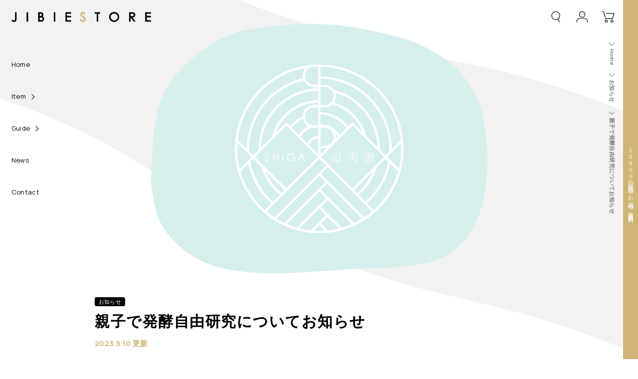

--- FILE ---
content_type: text/html; charset=utf-8
request_url: https://jibiestore.com/blogs/news/%E8%A6%AA%E5%AD%90%E3%81%A7%E7%99%BA%E9%85%B5%E8%87%AA%E7%94%B1%E7%A0%94%E7%A9%B6%E3%81%AB%E3%81%A4%E3%81%84%E3%81%A6%E3%81%8A%E7%9F%A5%E3%82%89%E3%81%9B
body_size: 22598
content:


<!doctype html>
<html class="no-js" lang="ja">
<head>
    <meta charset="utf-8">
    <meta http-equiv="X-UA-Compatible" content="IE=edge">
    <meta name="viewport" content="width=device-width,initial-scale=1">
    <meta name="theme-color" content="">
    <link rel="canonical" href="https://jibiestore.com/blogs/news/%e8%a6%aa%e5%ad%90%e3%81%a7%e7%99%ba%e9%85%b5%e8%87%aa%e7%94%b1%e7%a0%94%e7%a9%b6%e3%81%ab%e3%81%a4%e3%81%84%e3%81%a6%e3%81%8a%e7%9f%a5%e3%82%89%e3%81%9b">
    <link rel="preconnect" href="https://cdn.shopify.com" crossorigin><link rel="icon" type="image/png" href="//jibiestore.com/cdn/shop/files/jibieMark.png?crop=center&height=32&v=1655085645&width=32"><link rel="preconnect" href="https://fonts.shopifycdn.com" crossorigin><title>
        親子で発酵自由研究についてお知らせ
 &ndash; 滋美恵ストア</title>

    
        <meta name="description" content="２０２３年開催の募集記事はこちらよりご確認ください   ２０２２年に開催した記事はこちらよりご確認ください    ">
    

    

<meta property="og:site_name" content="滋美恵ストア">
<meta property="og:url" content="https://jibiestore.com/blogs/news/%e8%a6%aa%e5%ad%90%e3%81%a7%e7%99%ba%e9%85%b5%e8%87%aa%e7%94%b1%e7%a0%94%e7%a9%b6%e3%81%ab%e3%81%a4%e3%81%84%e3%81%a6%e3%81%8a%e7%9f%a5%e3%82%89%e3%81%9b">
<meta property="og:title" content="親子で発酵自由研究についてお知らせ">
<meta property="og:type" content="article">
<meta property="og:description" content="２０２３年開催の募集記事はこちらよりご確認ください   ２０２２年に開催した記事はこちらよりご確認ください    "><meta property="og:image" content="http://jibiestore.com/cdn/shop/files/jibieStoreLogo.png?height=628&pad_color=fff&v=1655085645&width=1200">
  <meta property="og:image:secure_url" content="https://jibiestore.com/cdn/shop/files/jibieStoreLogo.png?height=628&pad_color=fff&v=1655085645&width=1200">
  <meta property="og:image:width" content="1200">
  <meta property="og:image:height" content="628"><meta name="twitter:card" content="summary_large_image">
<meta name="twitter:title" content="親子で発酵自由研究についてお知らせ">
<meta name="twitter:description" content="２０２３年開催の募集記事はこちらよりご確認ください   ２０２２年に開催した記事はこちらよりご確認ください    ">


    <script>window.performance && window.performance.mark && window.performance.mark('shopify.content_for_header.start');</script><meta name="google-site-verification" content="LBRAEYICZI6L4tPUqxXC36t62Kn1JRlJLWxYE7iAygQ">
<meta id="shopify-digital-wallet" name="shopify-digital-wallet" content="/57353469994/digital_wallets/dialog">
<meta name="shopify-checkout-api-token" content="fda7eb8cf70274c29c0ec181aa506e58">
<link rel="alternate" type="application/atom+xml" title="Feed" href="/blogs/news.atom" />
<script async="async" src="/checkouts/internal/preloads.js?locale=ja-JP"></script>
<link rel="preconnect" href="https://shop.app" crossorigin="anonymous">
<script async="async" src="https://shop.app/checkouts/internal/preloads.js?locale=ja-JP&shop_id=57353469994" crossorigin="anonymous"></script>
<script id="apple-pay-shop-capabilities" type="application/json">{"shopId":57353469994,"countryCode":"JP","currencyCode":"JPY","merchantCapabilities":["supports3DS"],"merchantId":"gid:\/\/shopify\/Shop\/57353469994","merchantName":"滋美恵ストア","requiredBillingContactFields":["postalAddress","email","phone"],"requiredShippingContactFields":["postalAddress","email","phone"],"shippingType":"shipping","supportedNetworks":["visa","masterCard","amex","jcb","discover"],"total":{"type":"pending","label":"滋美恵ストア","amount":"1.00"},"shopifyPaymentsEnabled":true,"supportsSubscriptions":true}</script>
<script id="shopify-features" type="application/json">{"accessToken":"fda7eb8cf70274c29c0ec181aa506e58","betas":["rich-media-storefront-analytics"],"domain":"jibiestore.com","predictiveSearch":false,"shopId":57353469994,"locale":"ja"}</script>
<script>var Shopify = Shopify || {};
Shopify.shop = "jibie-ready.myshopify.com";
Shopify.locale = "ja";
Shopify.currency = {"active":"JPY","rate":"1.0"};
Shopify.country = "JP";
Shopify.theme = {"name":"DawnJibieStoreBasic","id":123631239210,"schema_name":"Dawn","schema_version":"5.0.0","theme_store_id":null,"role":"main"};
Shopify.theme.handle = "null";
Shopify.theme.style = {"id":null,"handle":null};
Shopify.cdnHost = "jibiestore.com/cdn";
Shopify.routes = Shopify.routes || {};
Shopify.routes.root = "/";</script>
<script type="module">!function(o){(o.Shopify=o.Shopify||{}).modules=!0}(window);</script>
<script>!function(o){function n(){var o=[];function n(){o.push(Array.prototype.slice.apply(arguments))}return n.q=o,n}var t=o.Shopify=o.Shopify||{};t.loadFeatures=n(),t.autoloadFeatures=n()}(window);</script>
<script>
  window.ShopifyPay = window.ShopifyPay || {};
  window.ShopifyPay.apiHost = "shop.app\/pay";
  window.ShopifyPay.redirectState = null;
</script>
<script id="shop-js-analytics" type="application/json">{"pageType":"article"}</script>
<script defer="defer" async type="module" src="//jibiestore.com/cdn/shopifycloud/shop-js/modules/v2/client.init-shop-cart-sync_CHE6QNUr.ja.esm.js"></script>
<script defer="defer" async type="module" src="//jibiestore.com/cdn/shopifycloud/shop-js/modules/v2/chunk.common_D98kRh4-.esm.js"></script>
<script defer="defer" async type="module" src="//jibiestore.com/cdn/shopifycloud/shop-js/modules/v2/chunk.modal_BNwoMci-.esm.js"></script>
<script type="module">
  await import("//jibiestore.com/cdn/shopifycloud/shop-js/modules/v2/client.init-shop-cart-sync_CHE6QNUr.ja.esm.js");
await import("//jibiestore.com/cdn/shopifycloud/shop-js/modules/v2/chunk.common_D98kRh4-.esm.js");
await import("//jibiestore.com/cdn/shopifycloud/shop-js/modules/v2/chunk.modal_BNwoMci-.esm.js");

  window.Shopify.SignInWithShop?.initShopCartSync?.({"fedCMEnabled":true,"windoidEnabled":true});

</script>
<script>
  window.Shopify = window.Shopify || {};
  if (!window.Shopify.featureAssets) window.Shopify.featureAssets = {};
  window.Shopify.featureAssets['shop-js'] = {"shop-cart-sync":["modules/v2/client.shop-cart-sync_Fn6E0AvD.ja.esm.js","modules/v2/chunk.common_D98kRh4-.esm.js","modules/v2/chunk.modal_BNwoMci-.esm.js"],"init-fed-cm":["modules/v2/client.init-fed-cm_sYFpctDP.ja.esm.js","modules/v2/chunk.common_D98kRh4-.esm.js","modules/v2/chunk.modal_BNwoMci-.esm.js"],"shop-toast-manager":["modules/v2/client.shop-toast-manager_Cm6TtnXd.ja.esm.js","modules/v2/chunk.common_D98kRh4-.esm.js","modules/v2/chunk.modal_BNwoMci-.esm.js"],"init-shop-cart-sync":["modules/v2/client.init-shop-cart-sync_CHE6QNUr.ja.esm.js","modules/v2/chunk.common_D98kRh4-.esm.js","modules/v2/chunk.modal_BNwoMci-.esm.js"],"shop-button":["modules/v2/client.shop-button_CZ95wHjv.ja.esm.js","modules/v2/chunk.common_D98kRh4-.esm.js","modules/v2/chunk.modal_BNwoMci-.esm.js"],"init-windoid":["modules/v2/client.init-windoid_BTB72QS9.ja.esm.js","modules/v2/chunk.common_D98kRh4-.esm.js","modules/v2/chunk.modal_BNwoMci-.esm.js"],"shop-cash-offers":["modules/v2/client.shop-cash-offers_BFHBnhKY.ja.esm.js","modules/v2/chunk.common_D98kRh4-.esm.js","modules/v2/chunk.modal_BNwoMci-.esm.js"],"pay-button":["modules/v2/client.pay-button_DTH50Rzq.ja.esm.js","modules/v2/chunk.common_D98kRh4-.esm.js","modules/v2/chunk.modal_BNwoMci-.esm.js"],"init-customer-accounts":["modules/v2/client.init-customer-accounts_BUGn0cIS.ja.esm.js","modules/v2/client.shop-login-button_B-yi3nMN.ja.esm.js","modules/v2/chunk.common_D98kRh4-.esm.js","modules/v2/chunk.modal_BNwoMci-.esm.js"],"avatar":["modules/v2/client.avatar_BTnouDA3.ja.esm.js"],"checkout-modal":["modules/v2/client.checkout-modal_B9SXRRFG.ja.esm.js","modules/v2/chunk.common_D98kRh4-.esm.js","modules/v2/chunk.modal_BNwoMci-.esm.js"],"init-shop-for-new-customer-accounts":["modules/v2/client.init-shop-for-new-customer-accounts_CoX20XDP.ja.esm.js","modules/v2/client.shop-login-button_B-yi3nMN.ja.esm.js","modules/v2/chunk.common_D98kRh4-.esm.js","modules/v2/chunk.modal_BNwoMci-.esm.js"],"init-customer-accounts-sign-up":["modules/v2/client.init-customer-accounts-sign-up_CSeMJfz-.ja.esm.js","modules/v2/client.shop-login-button_B-yi3nMN.ja.esm.js","modules/v2/chunk.common_D98kRh4-.esm.js","modules/v2/chunk.modal_BNwoMci-.esm.js"],"init-shop-email-lookup-coordinator":["modules/v2/client.init-shop-email-lookup-coordinator_DazyVOqY.ja.esm.js","modules/v2/chunk.common_D98kRh4-.esm.js","modules/v2/chunk.modal_BNwoMci-.esm.js"],"shop-follow-button":["modules/v2/client.shop-follow-button_DjSWKMco.ja.esm.js","modules/v2/chunk.common_D98kRh4-.esm.js","modules/v2/chunk.modal_BNwoMci-.esm.js"],"shop-login-button":["modules/v2/client.shop-login-button_B-yi3nMN.ja.esm.js","modules/v2/chunk.common_D98kRh4-.esm.js","modules/v2/chunk.modal_BNwoMci-.esm.js"],"shop-login":["modules/v2/client.shop-login_BdZnYXk6.ja.esm.js","modules/v2/chunk.common_D98kRh4-.esm.js","modules/v2/chunk.modal_BNwoMci-.esm.js"],"lead-capture":["modules/v2/client.lead-capture_emq1eXKF.ja.esm.js","modules/v2/chunk.common_D98kRh4-.esm.js","modules/v2/chunk.modal_BNwoMci-.esm.js"],"payment-terms":["modules/v2/client.payment-terms_CeWs54sX.ja.esm.js","modules/v2/chunk.common_D98kRh4-.esm.js","modules/v2/chunk.modal_BNwoMci-.esm.js"]};
</script>
<script>(function() {
  var isLoaded = false;
  function asyncLoad() {
    if (isLoaded) return;
    isLoaded = true;
    var urls = ["https:\/\/subscription-script2-pr.firebaseapp.com\/script.js?shop=jibie-ready.myshopify.com"];
    for (var i = 0; i < urls.length; i++) {
      var s = document.createElement('script');
      s.type = 'text/javascript';
      s.async = true;
      s.src = urls[i];
      var x = document.getElementsByTagName('script')[0];
      x.parentNode.insertBefore(s, x);
    }
  };
  if(window.attachEvent) {
    window.attachEvent('onload', asyncLoad);
  } else {
    window.addEventListener('load', asyncLoad, false);
  }
})();</script>
<script id="__st">var __st={"a":57353469994,"offset":32400,"reqid":"a52dcf2c-ae78-4c36-be63-27c04283d4cd-1769635826","pageurl":"jibiestore.com\/blogs\/news\/%E8%A6%AA%E5%AD%90%E3%81%A7%E7%99%BA%E9%85%B5%E8%87%AA%E7%94%B1%E7%A0%94%E7%A9%B6%E3%81%AB%E3%81%A4%E3%81%84%E3%81%A6%E3%81%8A%E7%9F%A5%E3%82%89%E3%81%9B","s":"articles-557505052714","u":"460500200cf4","p":"article","rtyp":"article","rid":557505052714};</script>
<script>window.ShopifyPaypalV4VisibilityTracking = true;</script>
<script id="captcha-bootstrap">!function(){'use strict';const t='contact',e='account',n='new_comment',o=[[t,t],['blogs',n],['comments',n],[t,'customer']],c=[[e,'customer_login'],[e,'guest_login'],[e,'recover_customer_password'],[e,'create_customer']],r=t=>t.map((([t,e])=>`form[action*='/${t}']:not([data-nocaptcha='true']) input[name='form_type'][value='${e}']`)).join(','),a=t=>()=>t?[...document.querySelectorAll(t)].map((t=>t.form)):[];function s(){const t=[...o],e=r(t);return a(e)}const i='password',u='form_key',d=['recaptcha-v3-token','g-recaptcha-response','h-captcha-response',i],f=()=>{try{return window.sessionStorage}catch{return}},m='__shopify_v',_=t=>t.elements[u];function p(t,e,n=!1){try{const o=window.sessionStorage,c=JSON.parse(o.getItem(e)),{data:r}=function(t){const{data:e,action:n}=t;return t[m]||n?{data:e,action:n}:{data:t,action:n}}(c);for(const[e,n]of Object.entries(r))t.elements[e]&&(t.elements[e].value=n);n&&o.removeItem(e)}catch(o){console.error('form repopulation failed',{error:o})}}const l='form_type',E='cptcha';function T(t){t.dataset[E]=!0}const w=window,h=w.document,L='Shopify',v='ce_forms',y='captcha';let A=!1;((t,e)=>{const n=(g='f06e6c50-85a8-45c8-87d0-21a2b65856fe',I='https://cdn.shopify.com/shopifycloud/storefront-forms-hcaptcha/ce_storefront_forms_captcha_hcaptcha.v1.5.2.iife.js',D={infoText:'hCaptchaによる保護',privacyText:'プライバシー',termsText:'利用規約'},(t,e,n)=>{const o=w[L][v],c=o.bindForm;if(c)return c(t,g,e,D).then(n);var r;o.q.push([[t,g,e,D],n]),r=I,A||(h.body.append(Object.assign(h.createElement('script'),{id:'captcha-provider',async:!0,src:r})),A=!0)});var g,I,D;w[L]=w[L]||{},w[L][v]=w[L][v]||{},w[L][v].q=[],w[L][y]=w[L][y]||{},w[L][y].protect=function(t,e){n(t,void 0,e),T(t)},Object.freeze(w[L][y]),function(t,e,n,w,h,L){const[v,y,A,g]=function(t,e,n){const i=e?o:[],u=t?c:[],d=[...i,...u],f=r(d),m=r(i),_=r(d.filter((([t,e])=>n.includes(e))));return[a(f),a(m),a(_),s()]}(w,h,L),I=t=>{const e=t.target;return e instanceof HTMLFormElement?e:e&&e.form},D=t=>v().includes(t);t.addEventListener('submit',(t=>{const e=I(t);if(!e)return;const n=D(e)&&!e.dataset.hcaptchaBound&&!e.dataset.recaptchaBound,o=_(e),c=g().includes(e)&&(!o||!o.value);(n||c)&&t.preventDefault(),c&&!n&&(function(t){try{if(!f())return;!function(t){const e=f();if(!e)return;const n=_(t);if(!n)return;const o=n.value;o&&e.removeItem(o)}(t);const e=Array.from(Array(32),(()=>Math.random().toString(36)[2])).join('');!function(t,e){_(t)||t.append(Object.assign(document.createElement('input'),{type:'hidden',name:u})),t.elements[u].value=e}(t,e),function(t,e){const n=f();if(!n)return;const o=[...t.querySelectorAll(`input[type='${i}']`)].map((({name:t})=>t)),c=[...d,...o],r={};for(const[a,s]of new FormData(t).entries())c.includes(a)||(r[a]=s);n.setItem(e,JSON.stringify({[m]:1,action:t.action,data:r}))}(t,e)}catch(e){console.error('failed to persist form',e)}}(e),e.submit())}));const S=(t,e)=>{t&&!t.dataset[E]&&(n(t,e.some((e=>e===t))),T(t))};for(const o of['focusin','change'])t.addEventListener(o,(t=>{const e=I(t);D(e)&&S(e,y())}));const B=e.get('form_key'),M=e.get(l),P=B&&M;t.addEventListener('DOMContentLoaded',(()=>{const t=y();if(P)for(const e of t)e.elements[l].value===M&&p(e,B);[...new Set([...A(),...v().filter((t=>'true'===t.dataset.shopifyCaptcha))])].forEach((e=>S(e,t)))}))}(h,new URLSearchParams(w.location.search),n,t,e,['guest_login'])})(!1,!0)}();</script>
<script integrity="sha256-4kQ18oKyAcykRKYeNunJcIwy7WH5gtpwJnB7kiuLZ1E=" data-source-attribution="shopify.loadfeatures" defer="defer" src="//jibiestore.com/cdn/shopifycloud/storefront/assets/storefront/load_feature-a0a9edcb.js" crossorigin="anonymous"></script>
<script crossorigin="anonymous" defer="defer" src="//jibiestore.com/cdn/shopifycloud/storefront/assets/shopify_pay/storefront-65b4c6d7.js?v=20250812"></script>
<script data-source-attribution="shopify.dynamic_checkout.dynamic.init">var Shopify=Shopify||{};Shopify.PaymentButton=Shopify.PaymentButton||{isStorefrontPortableWallets:!0,init:function(){window.Shopify.PaymentButton.init=function(){};var t=document.createElement("script");t.src="https://jibiestore.com/cdn/shopifycloud/portable-wallets/latest/portable-wallets.ja.js",t.type="module",document.head.appendChild(t)}};
</script>
<script data-source-attribution="shopify.dynamic_checkout.buyer_consent">
  function portableWalletsHideBuyerConsent(e){var t=document.getElementById("shopify-buyer-consent"),n=document.getElementById("shopify-subscription-policy-button");t&&n&&(t.classList.add("hidden"),t.setAttribute("aria-hidden","true"),n.removeEventListener("click",e))}function portableWalletsShowBuyerConsent(e){var t=document.getElementById("shopify-buyer-consent"),n=document.getElementById("shopify-subscription-policy-button");t&&n&&(t.classList.remove("hidden"),t.removeAttribute("aria-hidden"),n.addEventListener("click",e))}window.Shopify?.PaymentButton&&(window.Shopify.PaymentButton.hideBuyerConsent=portableWalletsHideBuyerConsent,window.Shopify.PaymentButton.showBuyerConsent=portableWalletsShowBuyerConsent);
</script>
<script data-source-attribution="shopify.dynamic_checkout.cart.bootstrap">document.addEventListener("DOMContentLoaded",(function(){function t(){return document.querySelector("shopify-accelerated-checkout-cart, shopify-accelerated-checkout")}if(t())Shopify.PaymentButton.init();else{new MutationObserver((function(e,n){t()&&(Shopify.PaymentButton.init(),n.disconnect())})).observe(document.body,{childList:!0,subtree:!0})}}));
</script>
<link id="shopify-accelerated-checkout-styles" rel="stylesheet" media="screen" href="https://jibiestore.com/cdn/shopifycloud/portable-wallets/latest/accelerated-checkout-backwards-compat.css" crossorigin="anonymous">
<style id="shopify-accelerated-checkout-cart">
        #shopify-buyer-consent {
  margin-top: 1em;
  display: inline-block;
  width: 100%;
}

#shopify-buyer-consent.hidden {
  display: none;
}

#shopify-subscription-policy-button {
  background: none;
  border: none;
  padding: 0;
  text-decoration: underline;
  font-size: inherit;
  cursor: pointer;
}

#shopify-subscription-policy-button::before {
  box-shadow: none;
}

      </style>
<script id="sections-script" data-sections="header" defer="defer" src="//jibiestore.com/cdn/shop/t/2/compiled_assets/scripts.js?v=2678"></script>
<script>window.performance && window.performance.mark && window.performance.mark('shopify.content_for_header.end');</script>
    
    <style data-shopify>
        
        :root {
        --font-body-family: Assistant, sans-serif;
        --font-body-style: normal;
        --font-body-weight: 400;
        --font-body-weight-bold: 700;

        --font-heading-family: Assistant, sans-serif;
        --font-heading-style: normal;
        --font-heading-weight: 400;

        --font-body-scale: 1.0;
        --font-heading-scale: 1.0;

        --color-base-text: 0, 0, 0;
        --color-shadow: 0, 0, 0;
        --color-base-background-1: 255, 255, 255;
        --color-base-background-2: 242, 242, 242;
        --color-base-solid-button-labels: 255, 255, 255;
        --color-base-outline-button-labels: 0, 0, 0;
        --color-base-accent-1: 129, 216, 208;
        --color-base-accent-2: 206, 181, 117;
        --payment-terms-background-color: #ffffff;

        --gradient-base-background-1: #ffffff;
        --gradient-base-background-2: #f2f2f2;
        --gradient-base-accent-1: #81d8d0;
        --gradient-base-accent-2: #ceb575;

        --media-padding: px;
        --media-border-opacity: 0.05;
        --media-border-width: 1px;
        --media-radius: 0px;
        --media-shadow-opacity: 0.0;
        --media-shadow-horizontal-offset: 0px;
        --media-shadow-vertical-offset: 4px;
        --media-shadow-blur-radius: 5px;

        --page-width: 160rem;
        --page-width-margin: 0rem;

        --card-image-padding: 0.0rem;
        --card-corner-radius: 0.0rem;
        --card-text-alignment: left;
        --card-border-width: 0.0rem;
        --card-border-opacity: 0.1;
        --card-shadow-opacity: 0.0;
        --card-shadow-horizontal-offset: 0.0rem;
        --card-shadow-vertical-offset: 0.4rem;
        --card-shadow-blur-radius: 0.5rem;

        --badge-corner-radius: 4.0rem;

        --popup-border-width: 1px;
        --popup-border-opacity: 0.1;
        --popup-corner-radius: 0px;
        --popup-shadow-opacity: 0.0;
        --popup-shadow-horizontal-offset: 0px;
        --popup-shadow-vertical-offset: 4px;
        --popup-shadow-blur-radius: 5px;

        --drawer-border-width: 1px;
        --drawer-border-opacity: 0.1;
        --drawer-shadow-opacity: 0.0;
        --drawer-shadow-horizontal-offset: 0px;
        --drawer-shadow-vertical-offset: 4px;
        --drawer-shadow-blur-radius: 5px;

        --spacing-sections-desktop: 0px;
        --spacing-sections-mobile: 0px;

        --grid-desktop-vertical-spacing: 8px;
        --grid-desktop-horizontal-spacing: 8px;
        --grid-mobile-vertical-spacing: 4px;
        --grid-mobile-horizontal-spacing: 4px;

        --text-boxes-border-opacity: 0.1;
        --text-boxes-border-width: 0px;
        --text-boxes-radius: 0px;
        --text-boxes-shadow-opacity: 0.0;
        --text-boxes-shadow-horizontal-offset: 0px;
        --text-boxes-shadow-vertical-offset: 4px;
        --text-boxes-shadow-blur-radius: 5px;

        --buttons-radius: 0px;
        --buttons-radius-outset: 0px;
        --buttons-border-width: 1px;
        --buttons-border-opacity: 1.0;
        --buttons-shadow-opacity: 0.0;
        --buttons-shadow-horizontal-offset: 0px;
        --buttons-shadow-vertical-offset: 4px;
        --buttons-shadow-blur-radius: 5px;
        --buttons-border-offset: 0px;

        --inputs-radius: 0px;
        --inputs-border-width: 1px;
        --inputs-border-opacity: 0.55;
        --inputs-shadow-opacity: 0.0;
        --inputs-shadow-horizontal-offset: 0px;
        --inputs-margin-offset: 0px;
        --inputs-shadow-vertical-offset: 4px;
        --inputs-shadow-blur-radius: 5px;
        --inputs-radius-outset: 0px;

        --variant-pills-radius: 40px;
        --variant-pills-border-width: 1px;
        --variant-pills-border-opacity: 0.55;
        --variant-pills-shadow-opacity: 0.0;
        --variant-pills-shadow-horizontal-offset: 0px;
        --variant-pills-shadow-vertical-offset: 4px;
        --variant-pills-shadow-blur-radius: 5px;
        }
    </style>

    <link rel="preconnect" href="https://fonts.googleapis.com">
    <link rel="preconnect" href="https://fonts.gstatic.com" crossorigin>
    <link href="https://fonts.googleapis.com/css2?family=EB+Garamond&family=Manrope:wght@400;700&display=swap" rel="stylesheet">

    <link href="//jibiestore.com/cdn/shop/t/2/assets/base.css?v=145929320033776299171706767302" rel="stylesheet" type="text/css" media="all" />
    <link href="//jibiestore.com/cdn/shop/t/2/assets/layouts.css?v=30753501054845122691707555148" rel="stylesheet" type="text/css" media="all" />
    <link href="//jibiestore.com/cdn/shop/t/2/assets/pages.css?v=49940035338849331621707554387" rel="stylesheet" type="text/css" media="all" />

    <link rel="stylesheet" href="//jibiestore.com/cdn/shop/t/2/assets/component-search.css?v=73982892431166734551654939907" media="print" onload="this.media='all'">
    <link rel="stylesheet" href="//jibiestore.com/cdn/shop/t/2/assets/component-cart-notification.css?v=29205991046031473641656144723" media="print" onload="this.media='all'">
    <link rel="stylesheet" href="//jibiestore.com/cdn/shop/t/2/assets/component-cart-items.css?v=41495437270710807001656059381" media="print" onload="this.media='all'"><link rel="stylesheet" href="//jibiestore.com/cdn/shop/t/2/assets/component-price.css?v=34998368942747362961654939905" media="print" onload="this.media='all'">
        <link rel="stylesheet" href="//jibiestore.com/cdn/shop/t/2/assets/component-loading-overlay.css?v=147327833952622281654939901" media="print" onload="this.media='all'">
        <link rel="stylesheet" href="//jibiestore.com/cdn/shop/t/2/assets/component-predictive-search.css?v=171784030033047585491654939905" media="print" onload="this.media='all'"><script>document.documentElement.className = document.documentElement.className.replace('no-js', 'js');
        if (Shopify.designMode) {
            document.documentElement.classList.add('shopify-design-mode');
        }
    </script><noscript><link href="//jibiestore.com/cdn/shop/t/2/assets/component-search.css?v=73982892431166734551654939907" rel="stylesheet" type="text/css" media="all" /></noscript>
    <noscript><link href="//jibiestore.com/cdn/shop/t/2/assets/component-cart-notification.css?v=29205991046031473641656144723" rel="stylesheet" type="text/css" media="all" /></noscript>
    <noscript><link href="//jibiestore.com/cdn/shop/t/2/assets/component-cart-items.css?v=41495437270710807001656059381" rel="stylesheet" type="text/css" media="all" /></noscript>
    <script src="//jibiestore.com/cdn/shop/t/2/assets/details-disclosure.js?v=153497636716254413831654939912" defer="defer"></script>
    <script src="//jibiestore.com/cdn/shop/t/2/assets/details-modal.js?v=4511761896672669691654939912" defer="defer"></script>
    <script src="//jibiestore.com/cdn/shop/t/2/assets/cart-notification.js?v=146771965050272264641654939891" defer="defer"></script>

    <script src="//jibiestore.com/cdn/shop/t/2/assets/global.js?v=166173384852870052711655998987" defer="defer"></script>
    <script src="//jibiestore.com/cdn/shop/t/2/assets/main.js?v=64896516395324146691655097032" defer="defer"></script>
    <link href="https://monorail-edge.shopifysvc.com" rel="dns-prefetch">
<script>(function(){if ("sendBeacon" in navigator && "performance" in window) {try {var session_token_from_headers = performance.getEntriesByType('navigation')[0].serverTiming.find(x => x.name == '_s').description;} catch {var session_token_from_headers = undefined;}var session_cookie_matches = document.cookie.match(/_shopify_s=([^;]*)/);var session_token_from_cookie = session_cookie_matches && session_cookie_matches.length === 2 ? session_cookie_matches[1] : "";var session_token = session_token_from_headers || session_token_from_cookie || "";function handle_abandonment_event(e) {var entries = performance.getEntries().filter(function(entry) {return /monorail-edge.shopifysvc.com/.test(entry.name);});if (!window.abandonment_tracked && entries.length === 0) {window.abandonment_tracked = true;var currentMs = Date.now();var navigation_start = performance.timing.navigationStart;var payload = {shop_id: 57353469994,url: window.location.href,navigation_start,duration: currentMs - navigation_start,session_token,page_type: "article"};window.navigator.sendBeacon("https://monorail-edge.shopifysvc.com/v1/produce", JSON.stringify({schema_id: "online_store_buyer_site_abandonment/1.1",payload: payload,metadata: {event_created_at_ms: currentMs,event_sent_at_ms: currentMs}}));}}window.addEventListener('pagehide', handle_abandonment_event);}}());</script>
<script id="web-pixels-manager-setup">(function e(e,d,r,n,o){if(void 0===o&&(o={}),!Boolean(null===(a=null===(i=window.Shopify)||void 0===i?void 0:i.analytics)||void 0===a?void 0:a.replayQueue)){var i,a;window.Shopify=window.Shopify||{};var t=window.Shopify;t.analytics=t.analytics||{};var s=t.analytics;s.replayQueue=[],s.publish=function(e,d,r){return s.replayQueue.push([e,d,r]),!0};try{self.performance.mark("wpm:start")}catch(e){}var l=function(){var e={modern:/Edge?\/(1{2}[4-9]|1[2-9]\d|[2-9]\d{2}|\d{4,})\.\d+(\.\d+|)|Firefox\/(1{2}[4-9]|1[2-9]\d|[2-9]\d{2}|\d{4,})\.\d+(\.\d+|)|Chrom(ium|e)\/(9{2}|\d{3,})\.\d+(\.\d+|)|(Maci|X1{2}).+ Version\/(15\.\d+|(1[6-9]|[2-9]\d|\d{3,})\.\d+)([,.]\d+|)( \(\w+\)|)( Mobile\/\w+|) Safari\/|Chrome.+OPR\/(9{2}|\d{3,})\.\d+\.\d+|(CPU[ +]OS|iPhone[ +]OS|CPU[ +]iPhone|CPU IPhone OS|CPU iPad OS)[ +]+(15[._]\d+|(1[6-9]|[2-9]\d|\d{3,})[._]\d+)([._]\d+|)|Android:?[ /-](13[3-9]|1[4-9]\d|[2-9]\d{2}|\d{4,})(\.\d+|)(\.\d+|)|Android.+Firefox\/(13[5-9]|1[4-9]\d|[2-9]\d{2}|\d{4,})\.\d+(\.\d+|)|Android.+Chrom(ium|e)\/(13[3-9]|1[4-9]\d|[2-9]\d{2}|\d{4,})\.\d+(\.\d+|)|SamsungBrowser\/([2-9]\d|\d{3,})\.\d+/,legacy:/Edge?\/(1[6-9]|[2-9]\d|\d{3,})\.\d+(\.\d+|)|Firefox\/(5[4-9]|[6-9]\d|\d{3,})\.\d+(\.\d+|)|Chrom(ium|e)\/(5[1-9]|[6-9]\d|\d{3,})\.\d+(\.\d+|)([\d.]+$|.*Safari\/(?![\d.]+ Edge\/[\d.]+$))|(Maci|X1{2}).+ Version\/(10\.\d+|(1[1-9]|[2-9]\d|\d{3,})\.\d+)([,.]\d+|)( \(\w+\)|)( Mobile\/\w+|) Safari\/|Chrome.+OPR\/(3[89]|[4-9]\d|\d{3,})\.\d+\.\d+|(CPU[ +]OS|iPhone[ +]OS|CPU[ +]iPhone|CPU IPhone OS|CPU iPad OS)[ +]+(10[._]\d+|(1[1-9]|[2-9]\d|\d{3,})[._]\d+)([._]\d+|)|Android:?[ /-](13[3-9]|1[4-9]\d|[2-9]\d{2}|\d{4,})(\.\d+|)(\.\d+|)|Mobile Safari.+OPR\/([89]\d|\d{3,})\.\d+\.\d+|Android.+Firefox\/(13[5-9]|1[4-9]\d|[2-9]\d{2}|\d{4,})\.\d+(\.\d+|)|Android.+Chrom(ium|e)\/(13[3-9]|1[4-9]\d|[2-9]\d{2}|\d{4,})\.\d+(\.\d+|)|Android.+(UC? ?Browser|UCWEB|U3)[ /]?(15\.([5-9]|\d{2,})|(1[6-9]|[2-9]\d|\d{3,})\.\d+)\.\d+|SamsungBrowser\/(5\.\d+|([6-9]|\d{2,})\.\d+)|Android.+MQ{2}Browser\/(14(\.(9|\d{2,})|)|(1[5-9]|[2-9]\d|\d{3,})(\.\d+|))(\.\d+|)|K[Aa][Ii]OS\/(3\.\d+|([4-9]|\d{2,})\.\d+)(\.\d+|)/},d=e.modern,r=e.legacy,n=navigator.userAgent;return n.match(d)?"modern":n.match(r)?"legacy":"unknown"}(),u="modern"===l?"modern":"legacy",c=(null!=n?n:{modern:"",legacy:""})[u],f=function(e){return[e.baseUrl,"/wpm","/b",e.hashVersion,"modern"===e.buildTarget?"m":"l",".js"].join("")}({baseUrl:d,hashVersion:r,buildTarget:u}),m=function(e){var d=e.version,r=e.bundleTarget,n=e.surface,o=e.pageUrl,i=e.monorailEndpoint;return{emit:function(e){var a=e.status,t=e.errorMsg,s=(new Date).getTime(),l=JSON.stringify({metadata:{event_sent_at_ms:s},events:[{schema_id:"web_pixels_manager_load/3.1",payload:{version:d,bundle_target:r,page_url:o,status:a,surface:n,error_msg:t},metadata:{event_created_at_ms:s}}]});if(!i)return console&&console.warn&&console.warn("[Web Pixels Manager] No Monorail endpoint provided, skipping logging."),!1;try{return self.navigator.sendBeacon.bind(self.navigator)(i,l)}catch(e){}var u=new XMLHttpRequest;try{return u.open("POST",i,!0),u.setRequestHeader("Content-Type","text/plain"),u.send(l),!0}catch(e){return console&&console.warn&&console.warn("[Web Pixels Manager] Got an unhandled error while logging to Monorail."),!1}}}}({version:r,bundleTarget:l,surface:e.surface,pageUrl:self.location.href,monorailEndpoint:e.monorailEndpoint});try{o.browserTarget=l,function(e){var d=e.src,r=e.async,n=void 0===r||r,o=e.onload,i=e.onerror,a=e.sri,t=e.scriptDataAttributes,s=void 0===t?{}:t,l=document.createElement("script"),u=document.querySelector("head"),c=document.querySelector("body");if(l.async=n,l.src=d,a&&(l.integrity=a,l.crossOrigin="anonymous"),s)for(var f in s)if(Object.prototype.hasOwnProperty.call(s,f))try{l.dataset[f]=s[f]}catch(e){}if(o&&l.addEventListener("load",o),i&&l.addEventListener("error",i),u)u.appendChild(l);else{if(!c)throw new Error("Did not find a head or body element to append the script");c.appendChild(l)}}({src:f,async:!0,onload:function(){if(!function(){var e,d;return Boolean(null===(d=null===(e=window.Shopify)||void 0===e?void 0:e.analytics)||void 0===d?void 0:d.initialized)}()){var d=window.webPixelsManager.init(e)||void 0;if(d){var r=window.Shopify.analytics;r.replayQueue.forEach((function(e){var r=e[0],n=e[1],o=e[2];d.publishCustomEvent(r,n,o)})),r.replayQueue=[],r.publish=d.publishCustomEvent,r.visitor=d.visitor,r.initialized=!0}}},onerror:function(){return m.emit({status:"failed",errorMsg:"".concat(f," has failed to load")})},sri:function(e){var d=/^sha384-[A-Za-z0-9+/=]+$/;return"string"==typeof e&&d.test(e)}(c)?c:"",scriptDataAttributes:o}),m.emit({status:"loading"})}catch(e){m.emit({status:"failed",errorMsg:(null==e?void 0:e.message)||"Unknown error"})}}})({shopId: 57353469994,storefrontBaseUrl: "https://jibiestore.com",extensionsBaseUrl: "https://extensions.shopifycdn.com/cdn/shopifycloud/web-pixels-manager",monorailEndpoint: "https://monorail-edge.shopifysvc.com/unstable/produce_batch",surface: "storefront-renderer",enabledBetaFlags: ["2dca8a86"],webPixelsConfigList: [{"id":"400490538","configuration":"{\"config\":\"{\\\"pixel_id\\\":\\\"GT-KVFLMQM\\\",\\\"target_country\\\":\\\"JP\\\",\\\"gtag_events\\\":[{\\\"type\\\":\\\"purchase\\\",\\\"action_label\\\":\\\"MC-974ZE6QH6Q\\\"},{\\\"type\\\":\\\"page_view\\\",\\\"action_label\\\":\\\"MC-974ZE6QH6Q\\\"},{\\\"type\\\":\\\"view_item\\\",\\\"action_label\\\":\\\"MC-974ZE6QH6Q\\\"}],\\\"enable_monitoring_mode\\\":false}\"}","eventPayloadVersion":"v1","runtimeContext":"OPEN","scriptVersion":"b2a88bafab3e21179ed38636efcd8a93","type":"APP","apiClientId":1780363,"privacyPurposes":[],"dataSharingAdjustments":{"protectedCustomerApprovalScopes":["read_customer_address","read_customer_email","read_customer_name","read_customer_personal_data","read_customer_phone"]}},{"id":"shopify-app-pixel","configuration":"{}","eventPayloadVersion":"v1","runtimeContext":"STRICT","scriptVersion":"0450","apiClientId":"shopify-pixel","type":"APP","privacyPurposes":["ANALYTICS","MARKETING"]},{"id":"shopify-custom-pixel","eventPayloadVersion":"v1","runtimeContext":"LAX","scriptVersion":"0450","apiClientId":"shopify-pixel","type":"CUSTOM","privacyPurposes":["ANALYTICS","MARKETING"]}],isMerchantRequest: false,initData: {"shop":{"name":"滋美恵ストア","paymentSettings":{"currencyCode":"JPY"},"myshopifyDomain":"jibie-ready.myshopify.com","countryCode":"JP","storefrontUrl":"https:\/\/jibiestore.com"},"customer":null,"cart":null,"checkout":null,"productVariants":[],"purchasingCompany":null},},"https://jibiestore.com/cdn","fcfee988w5aeb613cpc8e4bc33m6693e112",{"modern":"","legacy":""},{"shopId":"57353469994","storefrontBaseUrl":"https:\/\/jibiestore.com","extensionBaseUrl":"https:\/\/extensions.shopifycdn.com\/cdn\/shopifycloud\/web-pixels-manager","surface":"storefront-renderer","enabledBetaFlags":"[\"2dca8a86\"]","isMerchantRequest":"false","hashVersion":"fcfee988w5aeb613cpc8e4bc33m6693e112","publish":"custom","events":"[[\"page_viewed\",{}]]"});</script><script>
  window.ShopifyAnalytics = window.ShopifyAnalytics || {};
  window.ShopifyAnalytics.meta = window.ShopifyAnalytics.meta || {};
  window.ShopifyAnalytics.meta.currency = 'JPY';
  var meta = {"page":{"pageType":"article","resourceType":"article","resourceId":557505052714,"requestId":"a52dcf2c-ae78-4c36-be63-27c04283d4cd-1769635826"}};
  for (var attr in meta) {
    window.ShopifyAnalytics.meta[attr] = meta[attr];
  }
</script>
<script class="analytics">
  (function () {
    var customDocumentWrite = function(content) {
      var jquery = null;

      if (window.jQuery) {
        jquery = window.jQuery;
      } else if (window.Checkout && window.Checkout.$) {
        jquery = window.Checkout.$;
      }

      if (jquery) {
        jquery('body').append(content);
      }
    };

    var hasLoggedConversion = function(token) {
      if (token) {
        return document.cookie.indexOf('loggedConversion=' + token) !== -1;
      }
      return false;
    }

    var setCookieIfConversion = function(token) {
      if (token) {
        var twoMonthsFromNow = new Date(Date.now());
        twoMonthsFromNow.setMonth(twoMonthsFromNow.getMonth() + 2);

        document.cookie = 'loggedConversion=' + token + '; expires=' + twoMonthsFromNow;
      }
    }

    var trekkie = window.ShopifyAnalytics.lib = window.trekkie = window.trekkie || [];
    if (trekkie.integrations) {
      return;
    }
    trekkie.methods = [
      'identify',
      'page',
      'ready',
      'track',
      'trackForm',
      'trackLink'
    ];
    trekkie.factory = function(method) {
      return function() {
        var args = Array.prototype.slice.call(arguments);
        args.unshift(method);
        trekkie.push(args);
        return trekkie;
      };
    };
    for (var i = 0; i < trekkie.methods.length; i++) {
      var key = trekkie.methods[i];
      trekkie[key] = trekkie.factory(key);
    }
    trekkie.load = function(config) {
      trekkie.config = config || {};
      trekkie.config.initialDocumentCookie = document.cookie;
      var first = document.getElementsByTagName('script')[0];
      var script = document.createElement('script');
      script.type = 'text/javascript';
      script.onerror = function(e) {
        var scriptFallback = document.createElement('script');
        scriptFallback.type = 'text/javascript';
        scriptFallback.onerror = function(error) {
                var Monorail = {
      produce: function produce(monorailDomain, schemaId, payload) {
        var currentMs = new Date().getTime();
        var event = {
          schema_id: schemaId,
          payload: payload,
          metadata: {
            event_created_at_ms: currentMs,
            event_sent_at_ms: currentMs
          }
        };
        return Monorail.sendRequest("https://" + monorailDomain + "/v1/produce", JSON.stringify(event));
      },
      sendRequest: function sendRequest(endpointUrl, payload) {
        // Try the sendBeacon API
        if (window && window.navigator && typeof window.navigator.sendBeacon === 'function' && typeof window.Blob === 'function' && !Monorail.isIos12()) {
          var blobData = new window.Blob([payload], {
            type: 'text/plain'
          });

          if (window.navigator.sendBeacon(endpointUrl, blobData)) {
            return true;
          } // sendBeacon was not successful

        } // XHR beacon

        var xhr = new XMLHttpRequest();

        try {
          xhr.open('POST', endpointUrl);
          xhr.setRequestHeader('Content-Type', 'text/plain');
          xhr.send(payload);
        } catch (e) {
          console.log(e);
        }

        return false;
      },
      isIos12: function isIos12() {
        return window.navigator.userAgent.lastIndexOf('iPhone; CPU iPhone OS 12_') !== -1 || window.navigator.userAgent.lastIndexOf('iPad; CPU OS 12_') !== -1;
      }
    };
    Monorail.produce('monorail-edge.shopifysvc.com',
      'trekkie_storefront_load_errors/1.1',
      {shop_id: 57353469994,
      theme_id: 123631239210,
      app_name: "storefront",
      context_url: window.location.href,
      source_url: "//jibiestore.com/cdn/s/trekkie.storefront.a804e9514e4efded663580eddd6991fcc12b5451.min.js"});

        };
        scriptFallback.async = true;
        scriptFallback.src = '//jibiestore.com/cdn/s/trekkie.storefront.a804e9514e4efded663580eddd6991fcc12b5451.min.js';
        first.parentNode.insertBefore(scriptFallback, first);
      };
      script.async = true;
      script.src = '//jibiestore.com/cdn/s/trekkie.storefront.a804e9514e4efded663580eddd6991fcc12b5451.min.js';
      first.parentNode.insertBefore(script, first);
    };
    trekkie.load(
      {"Trekkie":{"appName":"storefront","development":false,"defaultAttributes":{"shopId":57353469994,"isMerchantRequest":null,"themeId":123631239210,"themeCityHash":"2057980287274523505","contentLanguage":"ja","currency":"JPY","eventMetadataId":"851123bd-a2fa-446b-bffc-d877de6f49aa"},"isServerSideCookieWritingEnabled":true,"monorailRegion":"shop_domain","enabledBetaFlags":["65f19447","b5387b81"]},"Session Attribution":{},"S2S":{"facebookCapiEnabled":false,"source":"trekkie-storefront-renderer","apiClientId":580111}}
    );

    var loaded = false;
    trekkie.ready(function() {
      if (loaded) return;
      loaded = true;

      window.ShopifyAnalytics.lib = window.trekkie;

      var originalDocumentWrite = document.write;
      document.write = customDocumentWrite;
      try { window.ShopifyAnalytics.merchantGoogleAnalytics.call(this); } catch(error) {};
      document.write = originalDocumentWrite;

      window.ShopifyAnalytics.lib.page(null,{"pageType":"article","resourceType":"article","resourceId":557505052714,"requestId":"a52dcf2c-ae78-4c36-be63-27c04283d4cd-1769635826","shopifyEmitted":true});

      var match = window.location.pathname.match(/checkouts\/(.+)\/(thank_you|post_purchase)/)
      var token = match? match[1]: undefined;
      if (!hasLoggedConversion(token)) {
        setCookieIfConversion(token);
        
      }
    });


        var eventsListenerScript = document.createElement('script');
        eventsListenerScript.async = true;
        eventsListenerScript.src = "//jibiestore.com/cdn/shopifycloud/storefront/assets/shop_events_listener-3da45d37.js";
        document.getElementsByTagName('head')[0].appendChild(eventsListenerScript);

})();</script>
<script
  defer
  src="https://jibiestore.com/cdn/shopifycloud/perf-kit/shopify-perf-kit-3.1.0.min.js"
  data-application="storefront-renderer"
  data-shop-id="57353469994"
  data-render-region="gcp-us-east1"
  data-page-type="article"
  data-theme-instance-id="123631239210"
  data-theme-name="Dawn"
  data-theme-version="5.0.0"
  data-monorail-region="shop_domain"
  data-resource-timing-sampling-rate="10"
  data-shs="true"
  data-shs-beacon="true"
  data-shs-export-with-fetch="true"
  data-shs-logs-sample-rate="1"
  data-shs-beacon-endpoint="https://jibiestore.com/api/collect"
></script>
</head>



<body class="gradient isArticle">
<div id="shopify-section-header" class="shopify-section section-header">

<svg xmlns="http://www.w3.org/2000/svg" class="hidden">
    <symbol id="icon-search" viewbox="0 0 500 500" fill="none">
        <circle cx="250" cy="206.4" r="135.3"/>
        <line x1="317.7" y1="323.6" x2="378.5" y2="429"/>
    </symbol>

    <symbol id="icon-close" class="icon icon-close" fill="none" viewBox="0 0 18 17">
        <path d="M.865 15.978a.5.5 0 00.707.707l7.433-7.431 7.579 7.282a.501.501 0 00.846-.37.5.5 0 00-.153-.351L9.712 8.546l7.417-7.416a.5.5 0 10-.707-.708L8.991 7.853 1.413.573a.5.5 0 10-.693.72l7.563 7.268-7.418 7.417z"
              fill="currentColor"/>
    </symbol>
</svg>

<sticky-header class="header-wrapper">
    <header class="globalHeader flexBox">
        
        <header-drawer data-breakpoint="tablet">
            <details id="Details-menu-drawer-container" class="menu-drawer-container flexBox">
                <summary class="btnMenu floating flexBox headerIcon headerIconM headerIconSummary link focus-inset" aria-label="メニュー">
                    <div class="menuIcon column">
                        <i></i>
                        <em>MENU</em>
                    </div>
                </summary>
                <div id="menu-drawer" class="menu-drawer motion-reduce" tabindex="-1">
                    <div class="menu-drawer__inner-container">
                        <div class="menu-drawer__navigation-container">
                            <nav class="menu-drawer__navigation">
                                <ul class="menu-drawer__menu has-submenu list-menu" role="list"><li><a href="/" class="parent ">Home</a></li><li><span class="parent">Item</span>
                                                <ul class="menu-drawer__menu list-menu" role="list" tabindex="-1"><li><a href="/collections/all" class="child ">すべての商品</a></li><li><a href="/collections/%E3%83%A8%E3%83%BC%E3%82%B0%E3%83%AB%E3%83%88" class="child ">シュワグルト</a></li><li><a href="/collections/%E3%82%B7%E3%83%AA%E3%82%A2%E3%83%AB-%E3%82%B0%E3%83%A9%E3%83%8E%E3%83%BC%E3%83%A9" class="child ">シリアル・グラノーラ</a></li><li><a href="/collections/%E8%AA%BF%E5%91%B3%E6%96%99%E3%81%AA%E3%81%A9" class="child ">調味料など</a></li><li><a href="/collections/%E3%81%9D%E3%81%AE%E4%BB%96" class="child ">その他</a></li></ul></li><li><span class="parent">Guide</span>
                                                <ul class="menu-drawer__menu list-menu" role="list" tabindex="-1"><li><a href="/pages/concept" class="child ">コンセプト</a></li><li><a href="/pages/guide" class="child ">購入ガイド</a></li><li><a href="/pages/guide_subscription" class="child ">定期購入について</a></li><li><a href="/pages/faq" class="child ">よくある質問</a></li></ul></li><li><a href="/blogs/news" class="parent ">News</a></li><li><a href="https://cs.jibiestore.com/contact/" class="parent ">Contact</a></li></ul>
                            </nav>
                            
                        </div>
                    </div>
                </div>
            </details>
        </header-drawer>
        
        <div class="siteLogo">
            <a href="/"><svg xmlns="http://www.w3.org/2000/svg" viewBox="0 0 680 49.1" class="jibieStoreLogo" role="img" aria-labelledby="logo">
<style type="text/css">
	.gold{fill:#CEB575;}
</style>
<title>滋美恵ストア</title>
<path class="gold" d="M347.6,49.1c-6.2,0-10.8-3.2-14.6-10.1c-0.4-0.7-0.1-1.6,0.5-2l3.7-2.3c0.2-0.1,0.5-0.2,0.8-0.2
	c0.1,0,0.3,0,0.4,0.1c0.4,0.1,0.7,0.4,0.9,0.7c1.6,3,4.3,6.5,7.9,6.5c3.7,0,6.6-2.6,6.6-6s-3.1-5.8-9.8-11.2c-1.2-1-2.6-2.1-4.1-3.3
	c-2.5-2-4.3-6-4.3-9.6c0-6.7,5.2-11.8,12.1-11.8c6.2,0,9.7,3.7,12.7,7.8c0.5,0.7,0.4,1.6-0.3,2.1l-3.5,2.8c-0.3,0.2-0.6,0.3-0.9,0.3
	c-0.1,0-0.1,0-0.2,0c-0.4-0.1-0.8-0.3-1-0.6c-2.5-3.2-4.1-4.8-6.9-4.8c-3,0-4.4,2.1-4.4,4.1c0,1.9,1.2,4,3.3,5.6l0.8,0.6
	c7.8,5.8,14,10.4,14,18C361.5,43.1,355.3,49.1,347.6,49.1z"/>
<path d="M12.4,49c-5.3,0-9-2.5-11.9-4.9c-0.6-0.5-0.7-1.3-0.3-2l2.3-3.5c0.2-0.3,0.6-0.6,1-0.6c0.1,0,0.2,0,0.3,0
	c0.3,0,0.6,0.1,0.9,0.3c3.2,2.3,5.7,3.8,7.7,3.8c1.3,0,2.6-0.6,3.4-1.7c1.1-1.5,1.3-3.5,1.3-6.6V2.6c0-0.8,0.7-1.5,1.5-1.5H23
	c0.8,0,1.5,0.7,1.5,1.5v31.2c0,4.9-0.5,8.8-3.1,11.7C19.3,47.7,16.1,49,12.4,49z M75,48c-0.8,0-1.5-0.7-1.5-1.5V2.6
	c0-0.8,0.7-1.5,1.5-1.5h4.4c0.8,0,1.5,0.7,1.5,1.5v43.9c0,0.8-0.7,1.5-1.5,1.5H75z M131.5,48c-0.8,0-1.5-0.7-1.5-1.5V2.6
	c0-0.8,0.7-1.5,1.5-1.5h9.3c9.4,0,14.9,4.6,14.9,12.2c0,3.6-1.4,6.6-4,8.9c6.2,3.1,7.6,7.9,7.6,11.7c0,7-5.4,14.1-15.8,14.1H131.5z
	 M141.3,40.7c1.2,0,2.5-0.1,3.6-0.3c0.5-0.1,1-0.1,1.5-0.2c2.2-0.2,5.4-2.7,5.4-6.3c0-2.3-1.3-4.5-3.5-5.7s-5.4-1.5-9.4-1.5h-1.5
	v13.9h3.9V40.7z M138.9,19.5c3.3,0,5.4-0.4,6.9-1.4s2.4-2.8,2.4-4.8c0-4.4-4.6-4.9-6.5-4.9h-4.2v11.1H138.9z M207.8,48
	c-0.8,0-1.5-0.7-1.5-1.5V2.6c0-0.8,0.7-1.5,1.5-1.5h4.4c0.8,0,1.5,0.7,1.5,1.5v43.9c0,0.8-0.7,1.5-1.5,1.5H207.8z M264.3,48
	c-0.8,0-1.5-0.7-1.5-1.5V2.6c0-0.8,0.7-1.5,1.5-1.5h25.1c0.8,0,1.5,0.7,1.5,1.5v4.3c0,0.8-0.7,1.5-1.5,1.5h-19.2v10.8h19.2
	c0.8,0,1.5,0.7,1.5,1.5V25c0,0.8-0.7,1.5-1.5,1.5h-19.2v14.3h19.2c0.8,0,1.5,0.7,1.5,1.5v4.3c0,0.8-0.7,1.5-1.5,1.5L264.3,48
	L264.3,48z M416.9,48c-0.8,0-1.5-0.7-1.5-1.5V8.4H407c-0.8,0-1.5-0.7-1.5-1.5V2.6c0-0.8,0.7-1.5,1.5-1.5h24c0.8,0,1.5,0.7,1.5,1.5
	v4.3c0,0.8-0.7,1.5-1.5,1.5h-8.3v38.1c0,0.8-0.7,1.5-1.5,1.5H416.9z M500.5,49.1c-13.8,0-24.7-10.7-24.7-24.4
	c0-13.9,10.7-24.7,24.3-24.7c14.2,0,25,10.6,25,24.5C525.1,38.3,514.3,49.1,500.5,49.1z M500.4,7.3c-8.3,0-17,6.5-17,17.4
	c0,9.6,7.5,17.1,17,17.1c9.8,0,17.1-7.4,17.1-17.3C517.6,13.7,508.8,7.3,500.4,7.3z M597.3,48c-0.5,0-0.9-0.2-1.2-0.6l-15.3-19.8
	h-0.3v18.9c0,0.8-0.7,1.5-1.5,1.5h-4.4c-0.8,0-1.5-0.7-1.5-1.5V2.6c0-0.8,0.7-1.5,1.5-1.5h10.1c5.1,0,8.5,0.4,10.7,1.2
	c5.1,1.9,8.2,6.4,8.2,12c0,2.4-0.4,4-1.4,6.1c-2.1,4.3-6,6.6-12.3,7.1l14,18.1c0.4,0.5,0.4,1.1,0.2,1.6c-0.3,0.5-0.8,0.8-1.3,0.8
	C602.8,48,597.3,48,597.3,48z M582.7,20.3c1.2,0,2.4,0,3.5,0c4,0,6.3-0.5,7.7-1.6c1.3-1,2.1-2.8,2.1-4.5c0-4.9-4.4-5.9-8-5.9h-7.5
	v11.9C581.2,20.3,582,20.3,582.7,20.3z M653.4,48c-0.8,0-1.5-0.7-1.5-1.5V2.6c0-0.8,0.7-1.5,1.5-1.5h25.1c0.8,0,1.5,0.7,1.5,1.5v4.3
	c0,0.8-0.7,1.5-1.5,1.5h-19.2v10.8h19.2c0.8,0,1.5,0.7,1.5,1.5V25c0,0.8-0.7,1.5-1.5,1.5h-19.2v14.3h19.2c0.8,0,1.5,0.7,1.5,1.5v4.3
	c0,0.8-0.7,1.5-1.5,1.5L653.4,48L653.4,48z"/>
</svg>

</a>
            
        </div>

        
        <div class="iconsWrap headerIcons">
            <details-modal class="headerSearch">
                <details>
                    <summary class="headerIcon headerIconSearch headerIconSummary link focus-inset modal__toggle" aria-haspopup="dialog" aria-label="検索">
                        <span>
                            <svg class="modal__toggle-open icon icon-search" aria-hidden="true" focusable="false" role="presentation"><use href="#icon-search"/></svg>
                            <svg class="modal__toggle-close icon icon-close" aria-hidden="true" focusable="false" role="presentation"><use href="#icon-close"/></svg>
                        </span>
                    </summary>
                    <div class="search-modal modal__content" role="dialog" aria-modal="true" aria-label="検索">
                        <div class="modal-overlay"></div>
                        <div class="search-modal__content search-modal__content-bottom"
                             tabindex="-1"><predictive-search class="search-modal__form" data-loading-text="読み込み中…"><form action="/search" method="get" role="search" class="search search-modal__form">
                                    <div class="field">
                                        <input class="search__input field__input"
                                               id="Search-In-Modal"
                                               type="search"
                                               name="q"
                                               value=""
                                               placeholder="検索"role="combobox"
                                                    aria-expanded="false"
                                                    aria-owns="predictive-search-results-list"
                                                    aria-controls="predictive-search-results-list"
                                                    aria-haspopup="listbox"
                                                    aria-autocomplete="list"
                                                    autocorrect="off"
                                                    autocomplete="off"
                                                    autocapitalize="off"
                                                    spellcheck="false">
                                        <label class="field__label" for="Search-In-Modal">検索</label>
                                        <input type="hidden" name="options[prefix]" value="last">
                                        <button class="search__button field__button" aria-label="検索">
                                            <svg class="icon icon-search" aria-hidden="true" focusable="false" role="presentation">
                                                <use href="#icon-search">
                                            </svg>
                                        </button>
                                    </div><div class="predictive-search predictive-search--header" tabindex="-1" data-predictive-search>
                                            <div class="predictive-search__loading-state">
                                                <svg aria-hidden="true" focusable="false" role="presentation" class="spinner" viewBox="0 0 66 66" xmlns="http://www.w3.org/2000/svg">
                                                    <circle class="path" fill="none" stroke-width="6" cx="33" cy="33" r="30"></circle>
                                                </svg>
                                            </div>
                                        </div>

                                        <span class="predictive-search-status visually-hidden" role="status" aria-hidden="true"></span></form></predictive-search><button type="button" class="search-modal__close-button modal__close-button link focus-inset" aria-label="閉じる">
                                <svg class="icon icon-close" aria-hidden="true" focusable="false" role="presentation">
                                    <use href="#icon-close"/>
                                </svg>
                            </button>
                        </div>
                    </div>
                </details>
            </details-modal>

            
<a href="/account/register"
                   class="icon headerIcon headerIconAccount link focus-inset">
                    <svg x="0px" y="0px" viewBox="0 0 500 500" style="enable-background:new 0 0 500 500;" xml:space="preserve">
	<path d="M71.3,430.8v-34.5c0-53.4,43.3-96.6,96.6-96.6h164.2c53.4,0,96.6,43.3,96.6,96.6v34.5"/>
	<circle cx="250" cy="165" r="95.7"/>
	<line x1="287.6" y1="154.4" x2="287.6" y2="163.7"/>
	<line x1="212.4" y1="154.4" x2="212.4" y2="163.7"/>
</svg>

                    <span class="visually-hidden">ログイン</span>
                </a>
            <a href="/cart" class="icon headerIcon headerIconCart link focus-inset" id="cart-icon-bubble"><svg x="0px" y="0px" viewBox="0 0 500 500" style="enable-background:new 0 0 500 500;" xml:space="preserve">
	<polyline points="183.7,136.3 450.6,136.2 402,306.1 168,306.1 	"/>
	<circle cx="189.7" cy="388.9" r="38.1"/>
	<circle cx="380.3" cy="388.9" r="38.1"/>
	<path d="M168,306.1l-55.2-192.9C106,89.4,84.2,72.9,59.4,72.9l-10,0"/>
</svg>
<span class="visually-hidden">カート</span></a>

            
            

        </div>
    </header>

    
<nav class="globalMenu header__inline-menu">
            <ul class="list-menu list-menu--inline" role="list"><li><a href="/" class="header__menu-item header__menu-item list-menu__item focus-inset">
                                <span>Home</span>
                            </a></li><li><header-menu>
                                <details id="Details-HeaderMenu-2">
                                    <summary class="header__menu-item list-menu__item focus-inset">
                                        <span>Item</span>
                                    </summary>
                                    <ul id="HeaderMenu-MenuList-2"
                                        class="header__submenu list-menu motion-reduce global-settings-popup" role="list"
                                        tabindex="-1"><li><a href="/collections/all"
                                                       class="header__menu-item list-menu__item focus-inset">
                                                        すべての商品
                                                    </a></li><li><a href="/collections/%E3%83%A8%E3%83%BC%E3%82%B0%E3%83%AB%E3%83%88"
                                                       class="header__menu-item list-menu__item focus-inset">
                                                        シュワグルト
                                                    </a></li><li><a href="/collections/%E3%82%B7%E3%83%AA%E3%82%A2%E3%83%AB-%E3%82%B0%E3%83%A9%E3%83%8E%E3%83%BC%E3%83%A9"
                                                       class="header__menu-item list-menu__item focus-inset">
                                                        シリアル・グラノーラ
                                                    </a></li><li><a href="/collections/%E8%AA%BF%E5%91%B3%E6%96%99%E3%81%AA%E3%81%A9"
                                                       class="header__menu-item list-menu__item focus-inset">
                                                        調味料など
                                                    </a></li><li><a href="/collections/%E3%81%9D%E3%81%AE%E4%BB%96"
                                                       class="header__menu-item list-menu__item focus-inset">
                                                        その他
                                                    </a></li></ul>
                                </details>
                            </header-menu></li><li><header-menu>
                                <details id="Details-HeaderMenu-3">
                                    <summary class="header__menu-item list-menu__item focus-inset">
                                        <span>Guide</span>
                                    </summary>
                                    <ul id="HeaderMenu-MenuList-3"
                                        class="header__submenu list-menu motion-reduce global-settings-popup" role="list"
                                        tabindex="-1"><li><a href="/pages/concept"
                                                       class="header__menu-item list-menu__item focus-inset">
                                                        コンセプト
                                                    </a></li><li><a href="/pages/guide"
                                                       class="header__menu-item list-menu__item focus-inset">
                                                        購入ガイド
                                                    </a></li><li><a href="/pages/guide_subscription"
                                                       class="header__menu-item list-menu__item focus-inset">
                                                        定期購入について
                                                    </a></li><li><a href="/pages/faq"
                                                       class="header__menu-item list-menu__item focus-inset">
                                                        よくある質問
                                                    </a></li></ul>
                                </details>
                            </header-menu></li><li><a href="/blogs/news" class="header__menu-item header__menu-item list-menu__item focus-inset">
                                <span>News</span>
                            </a></li><li><a href="https://cs.jibiestore.com/contact/" class="header__menu-item header__menu-item list-menu__item focus-inset">
                                <span>Contact</span>
                            </a></li></ul>
        </nav></sticky-header>

<cart-notification>
    <div class="cart-notification-wrapper">
        <div id="cart-notification" class="cart-notification invisible" aria-modal="true" aria-label="カートに商品が追加されました" role="dialog" tabindex="-1">
            <div class="cart-notification__header">
                <strong class="cart-notification__heading caption-large text-body">カートに商品が追加されました</strong>
            </div>
            <div id="cart-notification-product" class="cart-notification-product"></div>

            <div class="cart-notification__links flexBox">
                <div class="btnWrap">
                    <div class="bigBtn">
                        <a href="/cart" id="cart-notification-button"></a>
                    </div>
                </div>
                <form action="/cart" method="post" id="cart-notification-form" class="btnWrap">
                    <div class="bigBtn">
                        <button name="checkout">お会計に進む</button>
                    </div>
                </form>
                
            </div>

            <button type="button" class="close wh" aria-label="閉じる"></button>
        </div>
    </div>
</cart-notification>
<style data-shopify>
    .invisible {
        display: none;
    }
</style>



<script type="application/ld+json">
  {
    "@context": "http://schema.org",
    "@type": "Organization",
    "name": "滋美恵ストア",
    
      "logo": "https:\/\/jibiestore.com\/cdn\/shop\/files\/jibieStoreLogo.png?v=1655085645\u0026width=1074",
    
    "sameAs": [
      ""
      ""
      ""
      ""
      ""
      ""
      ""
      ""
      ""
    ],
    "url": "https:\/\/jibiestore.com"
  }





</script>
</div>
<main id="MainContent" class="mainWrap content-for-layout focus-none tpl" role="main" tabindex="-1">
    
<div class="breadCrumbs">
            
    <nav class="breadCrumb" role="navigation" aria-label="breadcrumbs">
        <ul class="flexBox">
            <li><a href="/" title="Home" class="bcLink">Home</a></li>
            
                <li><a href="/blogs/news" title="">お知らせ</a></li>
                <li><span>親子で発酵自由研究についてお知らせ</span></li>

            
        </ul>
    </nav>


        </div><section id="shopify-section-template--14700819087402__main" class="shopify-section section"><link href="//jibiestore.com/cdn/shop/t/2/assets/section-blog-post.css?v=111085540155596237431654939920" rel="stylesheet" type="text/css" media="all" />

<article itemscope itemtype="http://schema.org/BlogPosting" class="view"><section class="sectionWrap ice toRight">
                <div class="featImg inner cramped view" >
                    
                    
                    

                    <figure class="both" itemprop="image">
                            <img src="https://cdn.shopify.com/s/files/1/0641/0040/1369/files/jibieMarkWh.svg?v=1653284546" alt="Jibie Mark" width="150" height="150"></figure>
                </div>
                <div class="bgFill view"></div>
            </section><header class="pagesCap view" >
                <div class="inner cramped">
                    <ul class="tags flexBox">
                        
                            
                            
                            
                            
                            <li class="tag info">お知らせ</li>
                        
                    </ul>
                    <h1 itemprop="headline">親子で発酵自由研究についてお知らせ</h1>
                    <time>2023.5.10 更新</time>
                </div>
            </header><div class="articleBody contWrap inner cramped view" itemprop="articleBody" >
                <p>２０２３年開催の募集記事は<strong><a href="https://note.com/beauspir/n/nf6a2d9c698f6" title="親子で発酵自由研究会2023">こちら</a></strong>よりご確認ください</p>
<p> </p>
<p>２０２２年に開催した記事は<strong><a href="https://note.com/beauspir/n/neda7450de128" title="親子で発酵自由研究会2022">こちら</a></strong>よりご確認ください</p>
<p> </p>
<p> </p>
            </div>
            
        
<div class="pageNav flexBox inner cramped view">
        <div class="btn prevLink">
            
                <a href="/blogs/news/5%E6%9C%88-%EF%BC%96%E6%9C%88%E3%81%AE%E5%87%BA%E5%BA%97%E6%83%85%E5%A0%B1" title="前の記事">PREV</a>
            
        </div>

        <div class="btn backList">
            <a href="/blogs/news" title="一覧に戻る">BACK to LIST</a>
        </div>

        <div class="btn nextLink">
            
                <a href="/blogs/news/%E3%81%8A%E5%AE%A2%E6%A7%98%E6%83%85%E5%A0%B1-%E5%90%84%E7%A8%AE%E5%A4%89%E6%9B%B4%E3%81%8A%E6%89%8B%E7%B6%9A%E3%81%8D%E3%81%AB%E3%81%A4%E3%81%84%E3%81%A6" title="新しい記事">NEXT</a>
            
        </div>
    </div></article>

<script type="application/ld+json">
  {
    "@context": "http://schema.org",
    "@type": "Article",
    "articleBody": "２０２３年開催の募集記事はこちらよりご確認ください\n \n２０２２年に開催した記事はこちらよりご確認ください\n \n ",
    "mainEntityOfPage": {
      "@type": "WebPage",
      "@id": "https:\/\/jibiestore.com"
    },
    "headline": "親子で発酵自由研究についてお知らせ",
    
    
    "datePublished": "2023-05-10T08:54:09Z",
    "dateCreated": "2023-05-10T08:54:09Z",
    "author": {
      "@type": "Person",
      "name": "ブログ担当スタッフ"
    },
    "publisher": {
      "@type": "Organization",
      
      "name": "滋美恵ストア"
    }
  }
</script>
<script>
    const target = document.querySelectorAll('p');
    Array.prototype.forEach.call(target, function(element){
        element.removeAttribute('style');
    });
</script>

</section>
</main>
<div id="shopify-section-announcement-bar" class="shopify-section">
<div class="announcement-bar view slow" role="region" aria-label="告知" >
                
                    
                    
                        
                        <p>１０８００円（税込）以上のお買物で全国送料無料</p>
                        
                    
                
            </div>
</div>
<div id="shopify-section-footer" class="shopify-section"><footer class="globalFooter">
    <div class="inner narrow column view">
        <div class="siteMark">
            <a href="/"><svg xmlns="http://www.w3.org/2000/svg" viewBox="0 0 500 500" class="jibieMark" role="img" aria-labelledby="logo">
    <title>滋美恵</title>
    <g>
        <g>
            <path d="M289.1,272.1l-0.6-0.5l-0.1-0.4l-0.2-0.3l-0.2-0.4l-0.3-0.4l-0.4-0.4l-0.4-0.4l-1-0.7l-0.6-0.4l-0.7-0.3l0.1-0.3l0.8,0.2
			l0.7,0.2l0.7,0.2l0.6,0.2l0.6,0.3l0.6,0.3l0.5,0.3l0.5,0.4l0.4,0.4l0.4,0.4l0.1,0.8l-0.5,0.7L289.1,272.1z M289.1,289.7l-0.8-0.4
			l-0.3-0.8l0.1-1.3v-1.2l-0.1-1l-0.2-0.9l-0.3-0.9l-0.3-0.5l0,0l0-0.1l-0.6-0.8l-0.6-0.6l-0.7-0.6l-0.8-0.5l0.1-0.3l1,0.2l1,0.4
			l0.8,0.6l0.3,0.3l4.4-8.9l2.5-4.6l0.3,0.1l-4.7,12l-0.8,2.2l-0.2,0.8l-0.1,0.5l-0.1,0l0.1,0.3l0.4,1.2l0.2,1.2l0.1,1.4v1.5
			l-0.4,0.7L289.1,289.7z M291.7,263.7l-0.7-0.5l-0.2-0.3l-0.2-0.4l-0.3-0.4l-0.3-0.4l-0.7-0.7l-0.4-0.4l-1.1-0.8l-0.7-0.3l0.2-0.3
			l0.7,0.2l0.7,0.1l0.7,0.2l0.6,0.2l0.6,0.3l0.5,0.3l0.5,0.3l0.5,0.3l0.8,0.9l0.1,0.8l-0.5,0.7L291.7,263.7z M293.6,290.1l-0.6-0.3
			l-1.3-1.9l2.3-1l1.8-0.7l3.8-8.5l2.2-5.5l1.9,1.1l0.4,0.5l-0.7,0.1l-2.3,4.5l-2.4,4l-1.8,2.8l-0.5,0.7l2.8-1l1.1-0.3l1.1-0.3
			l0.3-0.1l-0.2-1.1l-0.2-0.7l-0.6-2l0.3-0.2l0.5,0.5l0.5,0.6l0.4,0.7l0.4,0.8l0.3,0.8l0.3,0.9l0.3,0.9l0.3,1l0.3,1.1l0.3,1.2
			l-0.2,0.8l-0.7,0.4l-0.8-0.2l-0.5-0.7l-0.1-1.1l-0.2-1l-0.2-1l-0.1-0.9l-4.1,2.2l-3.9,2.1l-0.3,0.1L293.6,290.1z M298.4,278.6
			l-0.8-0.1l-0.5-0.6l-0.1-0.4l-0.1-0.5l-0.2-0.4l-0.2-0.5l-0.2-0.5l-0.5-0.9l-0.7-1l-0.4-0.5l0.2-0.2l0.6,0.3l0.6,0.3l0.5,0.4
			l0.1,0.1l1.4-3.9l0.8-2.4l0.2-0.7l0.2-0.7l0.1-0.3l2,0.9l0.4,0.5l-0.7,0.2l-1.1,2.4l-0.9,1.7l-1,1.7l-0.6,0.8l-0.2,0.3l0.8,0.7
			l0.4,0.5l0.4,0.5l0.3,0.5l0.3,0.5L299,278L298.4,278.6z M294.9,265.8v-0.7h12l0.6-1.4l1.8-4.4l0.4-1.1l0.2-0.4l1.9,1.2l0.3,0.6
			l-0.8,0.1l-2.6,3.8l-1.3,1.7h4.8l1.8-1.8l2.2,1.8v0.7H294.9z M301.8,264.7l-0.8-0.2l-0.5-0.7l0-0.7l-0.1-0.6l-0.1-0.6l-0.2-0.5
			l-0.2-0.6l-0.4-1l-0.3-0.4l-0.3-0.5l-0.4-0.4l0.2-0.3l1.1,0.6l0.5,0.4l0.5,0.4l0.4,0.5l0.4,0.5l0.4,0.6l0.3,0.6l0.3,0.7l0.2,0.7
			l-0.2,0.8L301.8,264.7z M308.3,278.7l-0.6-0.6l-0.4-1.2l-0.2-0.5l-0.2-0.5l-0.9-1.6l-0.6-1l-0.4-0.5l0.2-0.2l0.6,0.3l0.5,0.3
			l0.9,0.6l0.4-1.2l1.5-4.1l0.4-1.5l0.2-0.6l0.1-0.5l2,1l0.4,0.5l-0.7,0.1l-1.2,2.3l-1.4,2.3l-1.1,1.5l-0.3,0.3l0.7,0.8l0.8,1.1
			l0.4,0.6l0.3,0.6v0.9l-0.5,0.6H308.3z M315.2,289.9l-0.8-0.2L314,289l-0.1-0.9l-0.1-1l-0.1-0.9l-0.2-1.1l-2,1.3l-1.6,1l-2.7,1.5
			l-0.1,0.7l-0.6-0.3l-1.3-1.8l0.3-0.2l1.8-0.7l0.1,0l3.9-11.2l0.9-2.8l0.1-0.3l1.9,1l0.4,0.5l-0.7,0.1l-2.1,4.9l-2.7,5.5l-0.8,1.4
			l-0.4,0.6l4.7-1.9l0.7-0.2l-0.5-1.5l-0.6-1.5l-0.3-0.8l0.2-0.2l0.6,0.6l0.6,0.7l0.5,0.7l0.5,0.8l0.4,0.8l0.4,0.9l0.4,0.9l0.3,1
			l0.2,1l0.2,1.1l-0.2,0.8L315.2,289.9z"/>
            <path d="M333.4,289.7l0-0.3l2.6-0.8l2.4-0.9l2.2-1l1.9-1.1l1.7-1.3l1.4-1.4l1.1-1.5l0.8-1.7h-13.1V279h13.3l0.3-1.2l0.1-2.1v-0.4
			l2.2,0.4l0.5,0.3l-0.6,0.4l-0.2,1.7l-0.2,0.8h10.2l1.8-1.8l2.2,1.8v0.7h-13.7l0.8,0.9l1.1,1.1l1.1,1l1.2,0.9l1.3,0.8l1.4,0.7
			l1.4,0.6l1.6,0.5l1.6,0.4l3.5,0.6l-2.1,2.1l-1.9-0.5l-1.7-0.6l-1.7-0.7l-1.6-0.8l-1.4-0.9l-1.3-1.1l-1.2-1.1l-1-1.2l-0.9-1.4
			l-0.7-1.4h-0.2l-0.2,0.7l-1,2l-1.4,1.7l-1.7,1.5l-1.9,1.2l-2.1,1l-2.4,0.8l-2.6,0.7L333.4,289.7z M333.6,274.4v-0.7H348v-4.2
			h-11.7v-0.7H348v-4.2h-13.1v-0.8h17.4l2.5-4.2l0.8-1.5h0l0.2-0.3l1.8,1.3l0.3,0.6h-0.7l-0.7,0.9l-1.5,1.6l-1.1,1l-0.7,0.6h6.5
			l1.8-1.8l2.2,1.8v0.8h-13.1v4.2h7.7l1.8-1.8l2.2,1.8v0.7h-11.7v4.2h10.4l1.8-1.8l2.2,1.8v0.7H333.6z M344.4,263.6l-0.6-0.6
			l-0.2-0.5l-0.1-0.5l-0.2-0.5l-0.2-0.5l-0.3-0.5l-0.7-1l-0.7-1l-0.5-0.4l0.2-0.3l1.2,0.6l0.6,0.4l0.5,0.4l0.5,0.4l0.5,0.4l0.4,0.4
			l0.8,1l0.3,0.5v0.8l-0.6,0.6H344.4z"/>
            <path d="M383,288.2l-0.7-0.5l-0.1-0.8l0.5-0.7l0.6-0.3l0.5-0.4l0.4-0.4l0.4-0.5l0.4-0.6l0.3-0.7l0.3-0.8l0.3-0.9l0.2-1l0.1-1.1
			l0.3,0l0.1,1.2l0.1,1l0,1l-0.1,0.9l-0.2,0.9l-0.3,0.8l-0.4,0.8l-0.5,0.7l-0.6,0.6l-0.7,0.5L383,288.2z M387,278v-13.5l2.2,1.1h7.5
			v-2.9h-13.5v-0.7h13.5v-4.1l2.2,0.4l0.5,0.3l-0.5,0.3v3.1h9.9l1.8-1.8l2.2,1.8v0.7h-13.9v2.9h7.5l1.1-0.9l2,1.6l-0.9,0.8v9.9
			l-2.2,1.1v-1.1h-17.2L387,278z M389.2,270.6h7.5v-4.3h-7.5V270.6z M389.2,276.2h7.5v-4.8h-7.5V276.2z M393.4,289.2l-0.5,0
			l-0.4-0.1l-0.5-0.1l-0.4-0.2l-0.3-0.3L391,288l-0.3-0.4l-0.1-0.4l-0.1-0.4v-0.5v-7l2.2,0.4l0.6,0.4l-0.6,0.3v6.2l0.1,0.2l0,0.2
			l0.1,0.1l0.2,0l0.2,0l0.2,0h11.9l1.1-4.5h0.4l-0.4,4.5l0.7,0.4l0.5,0.6l-0.5,0.7l-0.7,0.4H393.4z M400.5,284.1l-0.7-0.5l-0.3-0.5
			l-0.6-1l-0.4-0.5l-0.9-0.9l-1.6-1.4l-0.6-0.4l0.1-0.3l1.5,0.5l0.7,0.3l0.7,0.3l1.2,0.8l0.6,0.5l0.5,0.5l0.5,0.5l0.4,0.6l0.1,0.9
			l-0.5,0.7L400.5,284.1z M398.9,270.6h7.5v-4.3h-7.5V270.6z M398.9,276.2h7.5v-4.8h-7.5V276.2z M412.4,287.1l-0.8-0.1l-0.5-0.6
			l-0.2-0.6l-0.2-0.7l-0.3-0.7l-0.4-0.6l-0.9-1.3l-0.5-0.6l-1.2-1.3l-0.7-0.7l0.2-0.3l0.9,0.4l0.9,0.4l0.8,0.5l0.7,0.6l0.7,0.6
			l0.6,0.6l0.6,0.7l0.5,0.7l0.4,0.7l0.4,0.8l-0.1,0.8L412.4,287.1z"/>
        </g>
        <g>
            <path d="M89.3,281.6l1.9-1.2c1.3,2.5,2.9,3.8,4.7,3.8c0.8,0,1.5-0.2,2.2-0.5c0.7-0.3,1.2-0.8,1.5-1.4c0.4-0.6,0.5-1.2,0.5-1.9
			c0-0.8-0.3-1.5-0.8-2.2c-0.7-1-2-2.2-3.9-3.6c-1.9-1.4-3.1-2.5-3.5-3.1c-0.8-1.1-1.2-2.2-1.2-3.5c0-1,0.2-1.9,0.7-2.7
			c0.5-0.8,1.1-1.5,2-1.9c0.9-0.5,1.8-0.7,2.8-0.7c1.1,0,2.1,0.3,3,0.8c0.9,0.5,1.9,1.5,2.9,2.9l-1.8,1.4c-0.9-1.1-1.6-1.9-2.2-2.2
			c-0.6-0.4-1.3-0.5-2-0.5c-0.9,0-1.7,0.3-2.2,0.8c-0.6,0.6-0.9,1.2-0.9,2c0,0.5,0.1,1,0.3,1.4c0.2,0.5,0.6,1,1.1,1.5
			c0.3,0.3,1.3,1,2.9,2.3c2,1.5,3.3,2.7,4,3.9c0.7,1.1,1.1,2.3,1.1,3.4c0,1.7-0.6,3.1-1.9,4.3c-1.3,1.2-2.8,1.8-4.6,1.8
			c-1.4,0-2.6-0.4-3.8-1.1C91.2,284.5,90.2,283.3,89.3,281.6z"/>
            <path d="M113.6,263.1h2.3v9.5h11.6v-9.5h2.3v22.7h-2.3v-11h-11.6v11h-2.3V263.1z"/>
            <path d="M141.3,263.1h2.3v22.7h-2.3V263.1z"/>
            <path d="M177,266.9l-1.8,1.7c-1.3-1.2-2.7-2.2-4.2-2.8c-1.5-0.6-3-1-4.4-1c-1.8,0-3.5,0.4-5.1,1.3c-1.6,0.9-2.9,2.1-3.7,3.6
			c-0.9,1.5-1.3,3.1-1.3,4.7c0,1.7,0.5,3.3,1.4,4.9c0.9,1.5,2.2,2.8,3.8,3.6c1.6,0.9,3.4,1.3,5.3,1.3c2.3,0,4.3-0.7,5.9-2
			c1.6-1.3,2.6-3,2.9-5.1h-7.2v-2.2h9.8c0,3.5-1.1,6.3-3.1,8.4c-2.1,2.1-4.8,3.1-8.3,3.1c-4.2,0-7.5-1.4-10-4.3
			c-1.9-2.2-2.8-4.8-2.8-7.6c0-2.2,0.5-4.1,1.6-6c1.1-1.9,2.6-3.3,4.5-4.3c1.9-1,4-1.6,6.4-1.6c1.9,0,3.7,0.3,5.4,1
			C173.7,264.2,175.4,265.4,177,266.9z"/>
            <path d="M198.2,263.1l10.6,22.7h-2.5l-3.6-7.5H193l-3.5,7.5H187l10.7-22.7H198.2z M198,267.9l-3.9,8.2h7.8L198,267.9z"/>
        </g>
        <path d="M250,0C112.1,0,0,112.1,0,250c0,137.8,112.1,250,250,250s250-112.1,250-250C500,112.1,387.9,0,250,0z M491.7,224.4
		l-26.9,26.9c0-0.4,0-0.9,0-1.3c0-117.2-94.3-212.7-211-214.7V7C377.4,8.9,479,103.6,491.7,224.4z M353.5,469.8l-73-73.1l-25.3-25.4
		l18.3-18.2L377.2,457C369.6,461.7,361.6,466,353.5,469.8z M275.4,491.7l-20.3-20.4l15.3-15.3l4.4-4.4l34.1,34.2
		C298,488.5,286.8,490.5,275.4,491.7z M191.3,485.8l58.9-58.8l19.7,19.7l-45.1,45C213.4,490.5,202.2,488.5,191.3,485.8z M42.3,257.4
		c-0.1-2.5-0.2-4.9-0.2-7.4c0-96.6,67.8-181.2,161.6-202.6c5.3,11.6,16.9,19.7,30.5,19.7h12.5v3.5C149.3,72.3,70.4,152.1,70.4,250
		c0,1,0,2.1,0,3.1l-16.2,16.2L42.3,257.4z M226.7,8.1c6.6-0.6,13.3-1,20.1-1.1v53.2h-12.5c-14.7,0-26.6-12-26.6-26.6
		C207.7,21.8,215.5,11.4,226.7,8.1z M353.4,372.5l55.7-55.7c-10.4,24.8-26.4,46.8-47.1,64.4L353.4,372.5z M138.1,381.3
		c-21.2-18.1-37.6-40.7-48-66.3l57.1,57.1L138.1,381.3z M59.2,274.3l93.2-93.2l93.1,93.1l-93.3,93.1L59.2,274.3z M288.8,118.2
		c41.1,12.1,74.2,43,89.5,82.6l-29.6-29.6l-12.3,12.3c-19.8-25.7-50.2-41.3-82.6-42.4v-13.7h12.2
		C274.8,127.3,282.8,123.8,288.8,118.2z M201.4,160.3c1.9,9.9,8.3,18.2,16.9,23c-11.7,5.5-21.7,14.1-29.1,24.8l-20.1-20.2
		C177.8,176.5,188.8,167.2,201.4,160.3z M253.7,187.5h12.2c14.7,0,26.6,11.9,26.6,26.6s-11.9,26.6-26.6,26.6h-12.2V187.5z
		 M246.8,180.6h-12.5c-14.7,0-26.6-11.9-26.6-26.6c0-14.7,12-26.6,26.6-26.6h12.5V180.6z M227.8,186.9c2.1,0.4,4.3,0.7,6.5,0.7h12.5
		v24c-13.8,1.2-26,9.7-31.8,22.2l-20.6-20.6C202.4,201,214.1,191.7,227.8,186.9z M246.8,218.5v47.1l-26.5-26.5
		C224.5,227.8,234.8,219.8,246.8,218.5z M253.7,247.7h12.2c2.4,0,4.7-0.3,6.9-0.7l-19.1,19.1V247.7z M297.4,202.8
		c3.3,3.3,6.2,7,8.8,10.9l-7.4,7.4c0.5-2.2,0.7-4.6,0.7-6.9C299.5,210.1,298.7,206.3,297.4,202.8z M311.1,208.7
		c-13-19.1-34.3-31.2-57.4-32.4v-28.3c30.6,1.1,59.1,16,77.6,40.4L311.1,208.7z M234.3,120.4c-18.1,0-32.7,14.4-33.4,32.3
		c-14.3,7.2-26.9,17.6-36.7,30.3l-11.7-11.7l-31.3,31.3c19.3-52.5,68.9-88.4,125.6-89.7v7.6H234.3z M246.8,105.8
		c-64.3,1.4-119.9,45.1-136.3,107.4L77.6,246c2.1-92.2,76.8-166.7,169.2-168.5V105.8z M348.6,367.4l-93.2-93.2l93.2-93.2l93.2,93.2
		L348.6,367.4z M389.2,211.8c-12.9-47-49.1-84.6-95.4-99.3c3.6-5.4,5.7-11.8,5.7-18.7c0-3.3-0.6-6.4-1.5-9.5
		C370,105.1,420.2,169.7,422.4,245L389.2,211.8z M292.5,93.8c0,14.7-11.9,26.6-26.6,26.6h-12.2V67.1h12.2
		C280.6,67.1,292.5,79.1,292.5,93.8z M54.3,279.2l24.3,24.3c10,32.2,28.9,60.7,54.6,82.8l-20,20C78,375.4,54.1,333.6,45.7,287.8
		L54.3,279.2z M152.2,377.1l0.2,0.2l98-98l20.3,20.3L116.9,453.2c-8.1-5.4-16-11.2-23.4-17.5L152.2,377.1z M250.2,329.9l18.3,18.3
		L146.6,469.9c-8.2-3.9-16.1-8.1-23.7-12.8L250.2,329.9z M238.4,388.1l11.8-11.8l20.4,20.5l-20.5,20.4l-66.7,66.6
		c-10.3-2.9-20.4-6.5-30.1-10.8L238.4,388.1z M279.7,446.7l-24.6-24.6l6.3-6.3l14.2-14.2l71.1,71.3c-9.7,4.2-19.8,7.8-30.1,10.8
		L279.7,446.7z M315,384.9l-36.7-36.7L255.2,325l17-17l3.4-3.4l131,131.1c-7.4,6.3-15.2,12.1-23.4,17.5L315,384.9z M366.9,386.1
		c25.2-21.7,43.9-49.6,54-81.2l25.8-25.8l7.7,7.7c-8.3,46.1-32.2,88.2-67.5,119.2L366.9,386.1z M429.5,252.1c0-0.7,0-1.4,0-2.1
		c0-82.5-55.6-153.8-135.3-174c-6-9.4-16.4-15.8-28.4-15.8h-12.2V42.3c112.9,2,204.1,94.4,204.1,207.7c0,2.8-0.1,5.7-0.2,8.5
		l-10.9,10.9L429.5,252.1z M210.3,10.3c-5.9,6.1-9.6,14.4-9.6,23.3c0,2.5,0.3,4.9,0.8,7.3C105,63.1,35.2,150.4,35.2,250
		c0,0.1,0,0.2,0,0.3L8.4,223.5C20.2,115.1,103.7,27.9,210.3,10.3z M7.7,232.6l41.7,41.7l-35.1,35C9.5,290.3,7,270.4,7,250
		C7,244.1,7.2,238.3,7.7,232.6z M16.4,317l23.4-23.4c9.4,45.4,33.4,86.8,68.4,117.6l-20,20C54.5,401,29.3,361.6,16.4,317z
		 M234,492.4l16.2-16.2l16.1,16.2c-5.4,0.3-10.8,0.6-16.3,0.6C244.6,493,239.3,492.8,234,492.4z M411.9,431.1l-20-20
		c35.2-31,59.2-72.7,68.4-118.3l23.5,23.5C471,361.1,445.7,400.8,411.9,431.1z M485.9,308.5l-34.2-34.2l40.8-40.8
		c0.4,5.5,0.6,10.9,0.6,16.5C493,270.1,490.5,289.7,485.9,308.5z"/>
    </g>
</svg>
</a>
        </div>

        
            <span class="catchy">暮らしになじむ、腸活を。</span>
        

        <strong>
            
                JIBIE STORE
            
        </strong>
        
        <div class="inquiry flexBox">
            <dl class="flexBox tel">
                <dt>TEL</dt>
                <dd>0740-33-7091</dd>
            </dl>
            
                <dl class="flexBox open">
                    
                        <dt>受付：月～金</dt>
                    
                    
                        <dd>10:00 - 17:00</dd>
                    
                </dl>
            
        </div>
        <div class="footerMenu"><ul class="flexBox simpleList"><li>
                            <a href="/pages/kiyaku">
                                利用規約
                            </a>
                        </li><li>
                            <a href="/pages/tokushoho">
                                特定商取引法に基づく表記
                            </a>
                        </li><li>
                            <a href="/pages/privacy">
                                プライバシーポリシー
                            </a>
                        </li><li>
                            <a href="/pages/about">
                                運営会社
                            </a>
                        </li><li>
                            <a href="/policies/refund-policy">
                                返金ポリシー
                            </a>
                        </li></ul></div><div class="btn">
                            <a href="https://cs.jibiestore.com/contact/"
                                    class="btnAnchor" >
                                お問い合わせ
                            </a>
                        </div></div>
    <div class="copyRight view">
        <small class="copyright__content">&copy; 2019 - 2026 JIBIE STORE, All Rights Reserved.</small>
    </div>
</footer>


</div>

<script>
    window.shopUrl = 'https://jibiestore.com';
    window.routes = {
        cart_add_url         : '/cart/add',
        cart_change_url      : '/cart/change',
        cart_update_url      : '/cart/update',
        predictive_search_url: '/search/suggest'
    };

    window.cartStrings = {
        error        : `カートをアップデートするときにエラーが発生しました。もう一度お試しください。`,
        quantityError: `このアイテムは[quantity]個しかカートに追加することができません。`
    }

    window.variantStrings = {
        addToCart  : `カートに追加する`,
        soldOut    : `在庫切れ`,
        unavailable: `利用できません`,
    }

    window.accessibilityStrings = {
        imageAvailable: `ギャラリービューで画像 ([index]) が利用できるようになりました`,
        shareSuccess  : `リンクがクリップボードにコピーされました`,
        pauseSlideshow: `スライドショーを一時停止する`,
        playSlideshow : `スライドショーを再生する`,
    }

    window.addEventListener('load', function () {
        const body = document.querySelector('body');
        const cartNotification = document.querySelector('#cart-notification');
        body.classList.add('loaded');
        cartNotification.classList.remove('invisible');
    });

</script><script src="//jibiestore.com/cdn/shop/t/2/assets/predictive-search.js?v=31278710863581584031654939917" defer="defer"></script><div id="shopify-block-ATXJGNzJtbDBiVXdWN__6366116583096307484" class="shopify-block shopify-app-block"><script type="text/javascript">
  (function() {
    const checkoutButtons = document.querySelectorAll('form[action*="/cart"]:not([action*="/cart/"]) [type="submit"], [type="submit"][form="cart"]');
    checkoutButtons.forEach(button => button.disabled = true);

    window.addEventListener('parcelify_loaded', function(event) {
      checkoutButtons.forEach(button => button.disabled = false);
    });

    setTimeout(function() {
      checkoutButtons.forEach(button => button.disabled = false);
    }, 3000);
  })()
</script>


</div><div id="shopify-block-AVnFhNE1DajBFM0JEb__13259354545351828247" class="shopify-block shopify-app-block"><script id="huckleberry-subscription-embed-script" type="module" src="https://subscription-script.huckleberryapps.com/script.js?shop=jibie-ready.myshopify.com"></script>

</div></body>
</html>


--- FILE ---
content_type: text/css
request_url: https://jibiestore.com/cdn/shop/t/2/assets/base.css?v=145929320033776299171706767302
body_size: 8597
content:
@charset "UTF-8";html,body,div,span,applet,object,iframe,h1,h2,h3,h4,h5,h6,p,blockquote,pre,a,abbr,acronym,address,big,cite,code,del,dfn,em,img,ins,kbd,q,s,samp,small,strike,strong,sub,sup,tt,var,b,u,i,center,dl,dt,dd,ol,ul,li,fieldset,form,label,legend,table,caption,tbody,tfoot,thead,tr,th,td,article,aside,canvas,details,embed,figure,figcaption,footer,header,hgroup,menu,nav,output,ruby,section,summary,time,mark,audio,video{margin:0;padding:0;border:0;vertical-align:baseline}article,aside,details,figcaption,figure,footer,header,hgroup,menu,main,nav,section{display:block}blockquote,q{quotes:none}blockquote:before,blockquote:after,q:before,q:after{content:none}input,textarea{margin:0;padding:0}ol,ul{list-style:none}table{border-collapse:collapse;border-spacing:0}caption,th{text-align:left}section,article,div,button,input,select,textarea{outline:none}button,input,select,textarea{margin:0}::selection{background:#ccc}::-moz-selection{background:#ccc}:root{--mobL: 7rem ;--mobM: 3.5rem;--mobS: 1.75rem ;--mobLminus: -7rem ;--mobMminus: -3.5rem;--mobSminus: -1.75rem ;--deskTopPadding: 12rem;--lapTopPadding: 18rem;--tabletPadding: 6rem;--mobilePadding: 3rem;--inner: 85.5rem;--narrow: 76rem;--cramped: 62rem;--lapTopInner: 60rem;--tabletInner: 36rem}*,*:before,*:after{-moz-box-sizing:border-box;-webkit-box-sizing:border-box;box-sizing:border-box}html{width:100%;height:100%;overflow-x:hidden;overflow-y:scroll}html .overlay{width:100%;height:100%;background:#000000bf;position:fixed;z-index:10;top:0;left:0;overflow:hidden;display:none}html.posFix{overflow-y:hidden}body{background:#fff;color:#000;width:100%}.inner{position:relative;margin:0 auto}@media (min-width: 1281px){html{font-size:calc(.875rem + 2 * (100vw - 1281px) / 639);min-height:0vw}body,input,select,textarea,button{font-size:1rem}}@media (max-width: 1280px){html{font-size:15px;min-height:0vw}body,input,select,textarea,button{font-size:1rem}}@media screen and (max-width: 1280px){html{font-size:15px}body{font-size:1rem}input,select,textarea,button{font-size:16px}}@media screen and (min-width: 990px){h1{font-size:2rem}h2{font-size:1.6rem}h3{font-size:1.3rem}h4{font-size:1.5rem}h5,h6{font-size:1rem}}@media screen and (max-width: 989px){h1{font-size:1.5rem}h2{font-size:1.4rem}h3{font-size:1.3rem}h4{font-size:1.5rem}h5,h6{font-size:1rem}}body{font-weight:400;line-height:2;font-feature-settings:"palt";letter-spacing:.025em}body>div:last-child{position:relative;z-index:100}body,input,select,textarea,button{font-family:Manrope,Hiragino Kaku Gothic ProN,Hiragino Sans,BIZ UDPGothic,sans-serif}.serif{font-family:EB Garamond,YuMincho,serif}h1,h2,h3,h4,h5,h6,strong,b,em{font-weight:600}strong.serif,b.serif,em.serif{font-weight:400}em,pre,i,address{font-style:normal}a{color:#000;text-decoration:none;cursor:pointer}a:focus{outline:none}img,svg{width:auto;height:auto;max-width:100%;vertical-align:bottom}picture{display:block}.stickyHeader{z-index:10;width:100%;background:#fff;padding:1rem 0;border-bottom:1px solid rgba(0,0,0,.1)}#shopify-section-header{z-index:3;width:100%;height:4.5rem;display:block;position:fixed;top:0;left:0;transition:height .2s ease-out}body.shopify-section-header-sticky:not(.shopify-section-header-hidden) #shopify-section-header .globalHeader{background-color:#fff;box-shadow:0 0 2rem #0003}body.shopify-section-header-hidden #shopify-section-header{height:3rem}body.overflow-hidden-tablet:before{content:"";display:block;width:100%;height:100%;background:#000;opacity:.5;position:fixed;top:3rem;left:0;z-index:3;transition:.2s all ease-in-out}.siteLogo{width:50%;display:flex;align-items:center}.siteLogo a{display:block;line-height:1;max-width:280px;width:100%}.siteLogo a img,.siteLogo a svg{width:100%;transition:all .2s ease-out}.siteLogo a svg path{transition:all .2s ease-out}.siteLogo a:hover img{transform:scale(1.02)}.siteLogo a:hover svg path{fill:#ceb575}.siteLogo span{margin:0 0 0 1rem;line-height:1;text-align:center;padding:.25rem 1rem;display:block;transition:all .3s ease-in-out;border-top:1px solid #ceb575;border-bottom:1px solid #ceb575;color:#ceb575;letter-spacing:.2em}.siteMark{display:flex;align-items:center}.siteMark a{display:block;line-height:1;width:100%}.siteMark a img,.siteMark a svg{width:100%;transition:all .2s ease-out}.siteMark a svg path{transition:all .2s ease-out}.siteMark a:hover img{transform:scale(1.02)}.siteMark a:hover svg path{fill:#ceb575}.globalMenu{position:fixed;z-index:2;top:6.5rem;left:0;padding:0;width:12rem;font-size:.875rem}.globalMenu ul.list-menu li{position:relative}.globalMenu ul.list-menu li header-menu{position:relative;z-index:0}.globalMenu ul.list-menu li .header__menu-item{display:block;padding:1.5rem;line-height:1.5;text-decoration:none;color:rgba(var(--color-foreground),1);transition:.2s all ease-in-out}.globalMenu ul.list-menu li .header__menu-item:before{width:.5rem;height:100%;display:block;position:absolute;top:0;left:0;background:#81d8d0}.globalMenu ul.list-menu li .header__menu-item:hover{background:#81d8d0;color:#fff}.globalMenu ul.list-menu li .header__menu-item:hover:after{border-color:#fff}.globalMenu ul.list-menu li .header__menu-item.listActive{color:#81d8d0}.globalMenu ul.list-menu li .header__menu-item.listActive:before{content:""}.globalMenu ul.list-menu li .header__menu-item.listActive:after{border-color:#81d8d0}.globalMenu ul.list-menu li .header__menu-item.listActive:hover{background:#81d8d0;color:#fff}.globalMenu ul.list-menu li .header__menu-item.listActive:hover:after{border-color:#fff}.globalMenu ul.list-menu li summary.header__menu-item{display:flex;align-items:center}.globalMenu ul.list-menu li summary.header__menu-item:after{content:"";display:block;width:8px;height:8px;border-right:1px solid #000000;border-top:1px solid #000000;margin:0 0 0 .5rem;z-index:100;transition:all .3s ease-in-out;-webkit-transform:rotate(45deg);transform:rotate(45deg)}.globalMenu ul.header__submenu{position:fixed;z-index:1;top:0;left:0;width:24rem;height:100vh;background-color:#e4f7f5;padding:6.5rem 0 1.5rem;transform:translate(-100%);transition:.2s all ease-in-out .2s;opacity:0;visibility:hidden}.globalMenu ul.header__submenu li a.header__menu-item{padding-left:3rem}.globalMenu details:before{content:"";display:block;width:100%;height:100vh;position:fixed;top:0;left:0;background:#00000080;z-index:0;transition:.4s all ease-in-out;cursor:url(/cdn/shop/files/closeWh.svg),pointer;visibility:hidden;opacity:0}.globalMenu details[open] summary.header__menu-item[aria-expanded=true]{background:#e4f7f5}.globalMenu details[open] .header__submenu{transform:translate(12rem);opacity:1;visibility:visible}.globalMenu details[open]:before{visibility:visible;opacity:1}symbol#icon-search path,symbol#icon-search circle,symbol#icon-search line,symbol#icon-search polyline{stroke:#000;stroke-width:20}.iconsWrap{width:50%;display:flex;justify-content:flex-end;position:relative}.iconsWrap svg path,.iconsWrap svg circle,.iconsWrap svg line,.iconsWrap svg polyline{stroke:#000;stroke-width:20;fill:none}.iconsWrap .headerSearch{display:inline-flex;line-height:0;margin-right:1.5rem}.iconsWrap .headerSearch .icon-search{width:2rem;height:2rem}.iconsWrap .headerIconAccount{margin-right:1.5rem}.iconsWrap .headerIconAccount svg{width:2rem;height:2rem}.iconsWrap .headerIconCart{position:relative}.iconsWrap .headerIconCart svg{width:2rem;height:2rem}.iconsWrap .nameWrap{order:-1;align-items:center;padding-right:1rem;margin-right:1rem;border-right:1px solid rgba(0,0,0,.2)}.iconsWrap .nameWrap a{display:block;font-size:.875rem;line-height:1;transition:.2s all ease-in-out}.iconsWrap .nameWrap a:not(.btn):hover{color:#81d8d0}.iconsWrap .nameWrap a.btn{font-size:.7rem;margin:0 0 0 1rem;line-height:1;text-align:center;padding:.25rem .5rem;display:block;border-radius:.25rem;transition:all .2s ease-in-out;border:1px solid #000000}.iconsWrap .nameWrap a.btn:hover{background:#000;color:#fff}.iconsWrap .headerIcon{color:rgb(var(--color-foreground))}.iconsWrap .headerIcon:not(.headerIconSummary){display:flex;align-items:center;justify-content:center}.iconsWrap .headerIcon span{display:flex;align-items:center;justify-content:center;height:100%}.iconsWrap .headerIcon:after{content:none}.iconsWrap .icon{transition:all .2s ease-out}.iconsWrap .icon:hover{transform:scale(1.07)}.header-wrapper{width:100%;height:100%;display:block}.header-wrapper .globalHeader{position:relative;z-index:2;width:100%;height:100%;padding:0 3rem 0 1.5rem;align-items:center;justify-content:space-between;transition:.2s background-color ease-in-out,.2s padding ease-in-out,.2s box-shadow ease-in-out,transform .15s ease-out}menu-drawer+.headerSearch{display:none}.search-modal{opacity:0;border-bottom:1px solid rgba(var(--color-foreground),.08);min-height:calc(100% + var(--inputs-margin-offset) + 2 * var(--inputs-border-width));height:100%}.search-modal .search-modal__content{display:flex;align-items:center;justify-content:center;width:100%;height:100%;padding:0 3rem 0 1rem;line-height:calc(1 + .8 / var(--font-body-scale));position:relative}.search-modal .search-modal__content.search-modal__content-bottom{bottom:calc(var(--inputs-margin-offset) / 2)}.search-modal .search-modal__content.search-modal__content-top{top:calc(var(--inputs-margin-offset) / 2)}.search-modal .search-modal__content .search-modal__form{width:100%}.search-modal .search-modal__content .search-modal__close-button{position:absolute;right:.3rem}details[open]>.search-modal{opacity:1;animation:animateMenuOpen var(--duration-default) ease}details[open] .modal-overlay{display:block}details[open] .modal-overlay:after{position:fixed;content:"";background:#00000080;top:0;left:0;right:0;height:100vh;cursor:url(/cdn/shop/files/closeWh.svg),pointer}@media screen and (min-width: 990px){.stickyHeader{position:sticky;top:0;transition:.2s top ease-in-out;margin:1rem 0 1rem 1.5rem}body.shopify-section-header-sticky:not(.shopify-section-header-hidden) #shopify-section-header{height:3rem}body.shopify-section-header-sticky:not(.shopify-section-header-hidden) .stickyHeader{top:3rem}body.shopify-section-header-hidden #shopify-section-header{height:3rem}.search-modal .search-modal__content .search-modal__form{max-width:47.8rem}.search-modal .search-modal__content .search-modal__close-button{position:initial;margin-left:.5rem}}@media screen and (max-width: 989px){#shopify-section-header{height:3rem}body.shopify-section-header-sticky:not(.shopify-section-header-hidden) #shopify-section-header .globalHeader .siteLogo span{opacity:0}body.shopify-section-header-hidden #shopify-section-header .globalHeader{background-color:#fff;box-shadow:0 0 1px #000000b3}body.shopify-section-header-hidden #shopify-section-header .globalHeader .siteLogo span{opacity:0}.header-wrapper .globalHeader{justify-content:flex-start;padding:0}.header-wrapper .globalHeader .siteLogo{flex-wrap:wrap;padding:0 0 0 1rem;max-width:calc(100% - 9rem);justify-content:flex-start}.header-wrapper .globalHeader .siteLogo a{max-width:200px;width:100%}.header-wrapper .globalHeader .siteLogo span{transition:.2s all ease-in-out;font-size:.75rem;margin:0;padding:0 1rem;border-top:none;border-bottom:none;text-align:left;position:absolute;top:2.6rem;left:0}.globalMenu{display:none}.iconsWrap{width:auto;height:3rem;position:absolute;top:0;right:3rem}.iconsWrap .headerIcon{height:100%;width:3rem;margin:0}.iconsWrap .headerSearch .headerIcon,.iconsWrap .nameWrap{display:none}}@media screen and (min-width: 768px){.search-modal .search-modal__content{padding:0 3.6rem}.search-modal .search-modal__content .search-modal__close-button{right:1rem}}.list-menu--disclosure{position:absolute;min-width:100%;width:12rem;border:1px solid rgba(var(--color-foreground),.2)}.list-menu--disclosure:focus{outline:none}header-drawer{position:absolute;top:0;right:0}header-drawer .btnMenu{width:3rem;height:3rem;padding:0;cursor:pointer;-webkit-transform:translate3d(0,0,0);transform:translateZ(0);align-items:center;justify-content:center}header-drawer .btnMenu .menuIcon{width:100%;align-items:center;align-content:center;justify-content:center;position:relative}header-drawer .btnMenu i{position:relative;z-index:1;display:block;width:50%;height:10px;margin:0}header-drawer .btnMenu i:before,header-drawer .btnMenu i:after{content:"";height:1px;display:block;background:#000;position:absolute;left:0;transition:all .2s cubic-bezier(.84,.17,0,.71) .1s}header-drawer .btnMenu i:before{width:75%;top:0}header-drawer .btnMenu i:after{width:100%;top:100%}header-drawer .btnMenu em{display:none}header-drawer .menu-drawer-container[open] .btnMenu i:before,header-drawer .menu-drawer-container[open] .btnMenu i:after{top:50%;transition-delay:.4s}header-drawer .menu-drawer-container[open] .btnMenu i:before{-webkit-transform:rotate(45deg);transform:rotate(45deg);width:100%}header-drawer .menu-drawer-container[open] .btnMenu i:after{-webkit-transform:rotate(-45deg);transform:rotate(-45deg)}@media screen and (min-width: 990px){header-drawer{display:none}}.menu-drawer-container .menu-drawer{content-visibility:auto;contain-intrinsic-size:1000px;position:fixed;width:calc(100% - 1.5rem);height:100%;top:calc(3rem + 1px);right:0;padding:0;max-width:27rem;-webkit-transform:translate(100%,0);transform:translate(100%);transition:all .4s cubic-bezier(.6,0,0,1);transition-delay:.1s;opacity:0;color:#000;background:#fff}.menu-drawer-container .menu-drawer .menu-drawer__inner-container{width:100%;height:100%;overflow-y:scroll;padding:0 0 var(--mobM);justify-content:center}.menu-drawer-container .menu-drawer .menu-drawer__navigation-container{width:100%;overflow:hidden;position:relative;z-index:1;order:1;justify-content:flex-start;align-items:flex-end;padding:1.5rem 1.5rem 15vh}.menu-drawer-container .menu-drawer .menu-drawer__navigation-container .menu-drawer__navigation{order:1;width:100%;justify-content:flex-end;align-items:center;opacity:0;transition:opacity .2s linear 0s,transform 0s linear .4s;padding:0;margin:0}.menu-drawer-container .menu-drawer .menu-drawer__navigation-container .menu-drawer__navigation ul{width:100%;font-weight:600;line-height:1}.menu-drawer-container .menu-drawer .menu-drawer__navigation-container .menu-drawer__navigation ul li{display:-webkit-box;display:-ms-flexbox;display:-webkit-flex;display:flex;flex-wrap:wrap;align-items:center;max-width:inherit;position:relative}.menu-drawer-container .menu-drawer .menu-drawer__navigation-container .menu-drawer__navigation ul li:not(:last-of-type){border-bottom:1px solid rgba(0,0,0,.2)}.menu-drawer-container .menu-drawer .menu-drawer__navigation-container .menu-drawer__navigation ul li a,.menu-drawer-container .menu-drawer .menu-drawer__navigation-container .menu-drawer__navigation ul li span{position:relative;overflow:hidden;padding:.75rem 0;color:#000;width:100%}.menu-drawer-container .menu-drawer .menu-drawer__navigation-container .menu-drawer__navigation ul li a.parent,.menu-drawer-container .menu-drawer .menu-drawer__navigation-container .menu-drawer__navigation ul li span.parent{font-size:1.1rem;padding:1rem 0}.menu-drawer-container .menu-drawer .menu-drawer__navigation-container .menu-drawer__navigation ul li a:after{content:"";display:block;width:8px;height:8px;border-right:1px solid #000000;border-top:1px solid #000000;margin:0 0 0 .5rem;z-index:100;transition:all .2s ease-in-out;transform:rotate(45deg) translateY(-50%);position:absolute;top:50%;right:1rem}.menu-drawer-container .menu-drawer .menu-drawer__navigation-container .menu-drawer__navigation ul li span.parent{-webkit-transform:rotate(90deg);transform:rotate(90deg);transform-origin:left;width:auto;position:absolute;top:1rem;left:.5rem;padding:0}.menu-drawer-container .menu-drawer .menu-drawer__navigation-container .menu-drawer__navigation ul li ul{font-size:.9rem;width:100%;padding:1rem 0 1rem 2.5rem}.menu-drawer-container.menu-opening .menu-drawer{opacity:1;-webkit-transform:translate(0,0);transform:translate(0)}.menu-drawer-container.menu-opening .menu-drawer .menu-drawer__navigation-container .menu-drawer__navigation{opacity:1;transition:opacity .4s linear .6s,transform .1s linear}.breadCrumbs{padding:0;z-index:12;transform:rotate(90deg);transform-origin:top left}.breadCrumbs .breadCrumb{width:100%;height:100%}.breadCrumbs .breadCrumb ul{height:100%;margin:0;font-weight:600;justify-content:flex-start;align-items:center}.breadCrumbs .breadCrumb ul li{margin:0 0 0 1rem;display:-webkit-box;display:-ms-flexbox;display:-webkit-flex;display:flex;align-items:center}.breadCrumbs .breadCrumb ul li:before{content:"";display:block;width:.5rem;height:.5rem;margin:0 .5rem 0 0;border-top:1px solid #000000;border-left:1px solid #000000;-webkit-transform:rotate(135deg);transform:rotate(135deg);opacity:.5}.breadCrumbs .breadCrumb ul li *{opacity:.5}@media screen and (min-width: 990px){.breadCrumbs{position:fixed;width:100vh;height:3rem;top:0;left:calc(100% - 2rem)}.breadCrumbs .breadCrumb ul{font-size:.7rem;padding:0 4.5rem}}@media screen and (max-width: 989px){.breadCrumbs{position:absolute;height:1.5rem;top:4rem;left:100%}.breadCrumbs .breadCrumb ul{font-size:.6rem;overflow-x:scroll;word-break:keep-all;white-space:nowrap;flex-wrap:nowrap}.breadCrumbs .breadCrumb ul::-webkit-scrollbar{display:none}.breadCrumbs .breadCrumb ul li{margin:0 0 0 .5rem}}a:empty,ul:empty,dl:empty,section:empty,article:empty,p:empty,h1:empty,h2:empty,h3:empty,h4:empty,h5:empty,h6:empty{display:none}#MainContent{position:relative;z-index:0}#MainContent p:empty{display:block;margin-bottom:2rem}#MainContent .link,#MainContent .underlined-link,#MainContent .customer a:not([class]){font-size:.875rem;color:#000;display:inline-block;position:relative;z-index:1;line-height:1.5;transition:.2s all ease-in-out;text-decoration:none}#MainContent .link:before,#MainContent .underlined-link:before,#MainContent .customer a:not([class]):before{content:"";display:block;width:100%;height:1px;position:absolute;z-index:-1;bottom:0;left:0;background:#000;transition:.2s all ease-in-out}#MainContent .link:hover:before,#MainContent .underlined-link:hover:before,#MainContent .customer a:not([class]):hover:before{background:#81d8d0;height:100%}@media screen and (max-width: 989px){body:not(.isIndex) #shopify-section-header .globalHeader{box-shadow:0 0 1px #00000080}body:not(.isIndex) #shopify-section-header .globalHeader .siteLogo span{background:#fff}body:not(.isIndex) #MainContent{padding-top:6rem}#MainContent{overflow:hidden}}.globalFooter{position:relative;z-index:1;font-size:.8rem}.globalFooter .inner{align-items:center}.globalFooter .inner .siteMark a{max-width:100px}.globalFooter .inner .catchy{font-weight:600;margin-top:1.5rem;display:inline-block;line-height:1}.globalFooter .inner strong{font-size:1.1rem;letter-spacing:.3em;margin-top:1.5rem;margin-bottom:1.5rem;display:inline-block;line-height:1}.globalFooter .inner address{display:block;margin-top:1.5rem;margin-bottom:.5rem}.globalFooter .inner .inquiry dl{margin-bottom:.5rem;letter-spacing:0;line-height:1;align-items:center}.globalFooter .inner .inquiry dl dt{font-weight:600;font-size:.7rem;padding:.25rem .5rem;margin-right:.5rem;text-align:center;background:#0000001a}.globalFooter .inner .inquiry dl dd{font-size:1rem}.globalFooter .inner .inquiry dl:not(:last-of-type){margin-right:1rem}.globalFooter .inner .note{margin-top:1.5rem}.globalFooter .inner .note p{display:inline-block}.globalFooter .inner .btn{margin-top:1.5rem}.globalFooter .inner:before{content:"";display:block;width:100%;height:100%;position:absolute;top:0;left:0;z-index:-1;background-image:url(/cdn/shop/files/abstractIce.svg);background-size:100%;background-blend-mode:soft-light;opacity:.5;mask-repeat:no-repeat;-webkit-mask-repeat:no-repeat;mask-image:url(/cdn/shop/files/blob1.svg);-webkit-mask-image:url(/cdn/shop/files/blob1.svg);mask-position:center top;-webkit-mask-position:center top;mask-size:100%;-webkit-mask-size:100%}.globalFooter .copyRight{position:absolute;bottom:0;left:0;width:100%;text-align:center;padding-bottom:1.5rem;font-size:.6rem;letter-spacing:.15em}#shopify-section-announcement-bar{z-index:4}#shopify-section-announcement-bar a{display:block;width:100%;text-decoration:none}#shopify-section-announcement-bar a:hover{background-color:#39b9b7}@media screen and (min-width: 990px){.globalFooter{padding-top:6rem}.globalFooter .inner.narrow{padding:6rem 0 9rem;max-width:inherit}.globalFooter .inner.narrow address p{display:inline-block}.globalFooter .inner.narrow address p:first-of-type{margin-right:1rem}.globalFooter .inner.narrow .footerMenu{margin-top:1.5rem}.globalFooter .inner.narrow .footerMenu ul li a{display:inline-block;position:relative;line-height:1;transition:.2s all ease-in-out}.globalFooter .inner.narrow .footerMenu ul li a:before{content:"";display:block;width:100%;height:1px;position:absolute;z-index:-1;bottom:0;left:0;background:#000;transition:.2s all ease-in-out}.globalFooter .inner.narrow .footerMenu ul li a[target=_blank]:after{content:url(/cdn/shop/files/external.svg);width:.7rem;height:.7rem;margin:0 .2rem;display:inline-block}.globalFooter .inner.narrow .footerMenu ul li a:hover:before{background:#81d8d0;height:100%}.globalFooter .inner.narrow .footerMenu ul li:not(:last-child):after{content:"\30fb";margin:0 .5rem}#shopify-section-announcement-bar .announcement-bar{border-bottom:1px solid rgba(var(--color-foreground),.08);background:#ceb575;color:#fff;display:flex;align-items:center;justify-content:center;padding:0;position:fixed;z-index:12;width:2rem;height:100vh;top:0;right:0}#shopify-section-announcement-bar p{-webkit-writing-mode:vertical-rl;-ms-writing-mode:tb-rl;writing-mode:vertical-rl;text-align:center;margin:0;letter-spacing:.2em;font-size:.7rem}}@media screen and (max-width: 989px){.globalFooter{padding:1.5rem 1.5rem 0;overflow:hidden}.globalFooter .inner.narrow{padding:1.5rem 1.5rem 6rem}.globalFooter .inner.narrow:before{top:0;left:-12.5%;width:125%;background-size:200%}.globalFooter .inner.narrow address p{display:block}.globalFooter .inner.narrow address p:first-of-type{margin-bottom:1rem}.globalFooter .inner.narrow .inquiry{justify-content:center}.globalFooter .inner.narrow .footerMenu{display:none}#shopify-section-announcement-bar{padding:0 1.5rem}#shopify-section-announcement-bar .announcement-bar{background:#ceb575;color:#fff;padding:1.5rem;line-height:1.5;font-weight:600;display:flex;justify-content:center;border-radius:1.5rem;margin-top:3rem;margin-bottom:1.5rem}}:root,.color-background-1{--color-foreground: var(--color-base-text);--color-background: var(--color-base-background-1);--gradient-background: var(--gradient-base-background-1)}.color-background-2{--color-foreground: var(--color-base-text);--color-background: var(--color-base-background-2);--gradient-background: var(--gradient-base-background-2)}.color-inverse{--color-foreground: var(--color-base-background-1);--color-background: var(--color-base-text);--gradient-background: rgb(var(--color-base-text))}.color-accent-1{--color-foreground: var(--color-base-solid-button-labels);--color-background: var(--color-base-accent-1);--gradient-background: var(--gradient-base-accent-1)}.color-accent-2{--color-foreground: var(--color-base-solid-button-labels);--color-background: var(--color-base-accent-2);--gradient-background: var(--gradient-base-accent-2)}.color-foreground-outline-button{--color-foreground: var(--color-base-outline-button-labels)}.color-foreground-accent-1{--color-foreground: var(--color-base-accent-1)}.color-foreground-accent-2{--color-foreground: var(--color-base-accent-2)}:root,.color-background-1{--color-link: var(--color-base-outline-button-labels);--alpha-link: .85}.color-background-2,.color-inverse,.color-accent-1,.color-accent-2{--color-link: var(--color-foreground);--alpha-link: .7}:root,.color-background-1{--color-button: var(--color-base-accent-1);--color-button-text: var(--color-base-solid-button-labels);--alpha-button-background: 1;--alpha-button-border: 1}.color-background-2,.color-inverse,.color-accent-1,.color-accent-2{--color-button: var(--color-foreground);--color-button-text: var(--color-background)}.button--secondary{--color-button: var(--color-base-outline-button-labels);--color-button-text: var(--color-base-outline-button-labels);--color-button: var(--color-background);--alpha-button-background: 1}.color-background-2 .button--secondary,.color-accent-1 .button--secondary,.color-accent-2 .button--secondary,.color-inverse .button--secondary{--color-button: var(--color-background);--color-button-text: var(--color-foreground)}.button--tertiary{--color-button: var(--color-base-outline-button-labels);--color-button-text: var(--color-base-outline-button-labels);--alpha-button-background: 0;--alpha-button-border: .2}.color-background-2 .button--tertiary,.color-inverse .button--tertiary,.color-accent-1 .button--tertiary,.color-accent-2 .button--tertiary{--color-button: var(--color-foreground);--color-button-text: var(--color-foreground)}:root,.color-background-1{--color-badge-background: var(--color-background);--color-badge-border: var(--color-foreground);--alpha-badge-border: .1}.color-background-2,.color-inverse,.color-accent-1,.color-accent-2{--color-badge-background: var(--color-background);--color-badge-border: var(--color-background);--alpha-badge-border: 1}:root,.color-background-1,.color-background-2{--color-card-hover: var(--color-base-text)}.color-inverse{--color-card-hover: var(--color-base-background-1)}.color-accent-1,.color-accent-2{--color-card-hover: var(--color-base-solid-button-labels)}:root,.color-icon-text{--color-icon: rgb(var(--color-base-text))}.color-icon-accent-1{--color-icon: rgb(var(--color-base-accent-1))}.color-icon-accent-2{--color-icon: rgb(var(--color-base-accent-2))}.color-icon-outline-button{--color-icon: rgb(var(--color-base-outline-button-labels))}.contains-card,.card{--border-radius: var(--card-corner-radius);--border-width: var(--card-border-width);--border-opacity: var(--card-border-opacity);--shadow-horizontal-offset: var(--card-shadow-horizontal-offset);--shadow-vertical-offset: var(--card-shadow-vertical-offset);--shadow-blur-radius: var(--card-shadow-blur-radius);--shadow-opacity: var(--card-shadow-opacity)}.contains-content-container,.content-container{--border-radius: var(--text-boxes-radius);--border-width: var(--text-boxes-border-width);--border-opacity: var(--text-boxes-border-opacity);--shadow-horizontal-offset: var(--text-boxes-shadow-horizontal-offset);--shadow-vertical-offset: var(--text-boxes-shadow-vertical-offset);--shadow-blur-radius: var(--text-boxes-shadow-blur-radius);--shadow-opacity: var(--text-boxes-shadow-opacity)}.contains-media,.global-media-settings{--border-radius: var(--media-radius);--border-width: var(--media-border-width);--border-opacity: var(--media-border-opacity);--shadow-horizontal-offset: var(--media-shadow-horizontal-offset);--shadow-vertical-offset: var(--media-shadow-vertical-offset);--shadow-blur-radius: var(--media-shadow-blur-radius);--shadow-opacity: var(--media-shadow-opacity)}.no-js:not(html){display:none!important}html.no-js .no-js:not(html){display:block!important}.no-js-inline{display:none!important}html.no-js .no-js-inline{display:inline-block!important}html.no-js .no-js-hidden{display:none!important}.page-width{position:relative;margin:0 auto}@media screen and (min-width: 990px){.inner,.page-width,.page-width-desktop,.page-width-tablet{width:calc(100% - var(--deskTopPadding));max-width:var(--inner)}.inner.narrow,.page-width.narrow,.page-width-desktop.narrow,.page-width-tablet.narrow{max-width:var(--narrow)}.inner.cramped,.page-width.cramped,.page-width-desktop.cramped,.page-width-tablet.cramped{max-width:var(--cramped)}.page-width--narrow{max-width:calc(var(--inner) * .726)}}@media screen and (max-width: 1440px) and (min-width: 990px){.inner,.page-width,.page-width-desktop,.page-width-tablet{width:calc(100% - var(--lapTopPadding));max-width:var(--lapTopInner)}.inner.narrow,.inner.cramped,.page-width.narrow,.page-width.cramped,.page-width-desktop.narrow,.page-width-desktop.cramped,.page-width-tablet.narrow,.page-width-tablet.cramped{max-width:var(--lapTopInner)}}@media screen and (min-width: 768px) and (max-width: 989px){.inner,.page-width,.page-width-desktop,.page-width-tablet{width:calc(100% - var(--tabletPadding));max-width:var(--tabletInner)}.inner.narrow,.inner.cramped,.page-width.narrow,.page-width.cramped,.page-width-desktop.narrow,.page-width-desktop.cramped,.page-width-tablet.narrow,.page-width-tablet.cramped,.page-width--narrow{max-width:var(--tabletInner)}}@media screen and (max-width: 767px){.inner,.page-width,.page-width-desktop,.page-width-tablet{width:100%}}.isolate{position:relative;z-index:0}.section+.section{margin-top:var(--spacing-sections-mobile)}@media screen and (min-width: 768px){.section+.section{margin-top:var(--spacing-sections-desktop)}}.element-margin-top{margin-top:3rem}@media screen and (min-width: 768px){.element-margin{margin-top:calc(5rem + var(--page-width-margin))}}body,.color-background-1,.color-background-2,.color-inverse,.color-accent-1,.color-accent-2{color:rgba(var(--color-foreground),1);background-color:rgb(var(--color-background))}.background-secondary{background-color:rgba(var(--color-foreground),.04)}.grid-auto-flow{display:grid;grid-auto-flow:column}.page-margin,.shopify-challenge__container{margin:6rem auto;display:flex;flex-direction:column;align-items:center}.shopify-challenge__message{max-width:19rem;text-align:left;margin-bottom:1.5rem}.g-recaptcha{margin-bottom:1.5rem}.rte-width{max-width:49.2rem;margin:0 auto 1.5rem}.list-unstyled{margin:0;padding:0;list-style:none}.visually-hidden{position:absolute!important;overflow:hidden;width:1px;height:1px;margin:-1px;padding:0;border:0;clip:rect(0 0 0 0);word-wrap:normal!important}.visually-hidden--inline{margin:0;height:1em}.overflow-hidden{overflow:hidden}.skip-to-content-link:focus{z-index:9999;position:inherit;overflow:auto;width:auto;height:auto;clip:auto}.full-width-link{position:absolute;top:0;right:0;bottom:0;left:0;z-index:2}::selection{background-color:rgba(var(--color-foreground),.2)}.text-body{letter-spacing:.06rem;line-height:calc(1 + .8 / var(--font-body-scale))}.caption{letter-spacing:.07rem;line-height:calc(1 + .7 / var(--font-body-scale))}.caption-with-letter-spacing{letter-spacing:.13rem;line-height:calc(1 + .2 / var(--font-body-scale));text-transform:uppercase}.caption-with-letter-spacing--medium{letter-spacing:.16rem}.caption-with-letter-spacing--large{letter-spacing:.18rem}.caption-large{line-height:calc(1 + .5 / var(--font-body-scale));letter-spacing:.04rem}.color-foreground{color:rgb(var(--color-foreground))}table:not([class]){table-layout:fixed;border-collapse:collapse;font-size:.875rem;border-style:hidden;box-shadow:0 0 0 1px rgba(var(--color-foreground),.2)}table:not([class]) td,table:not([class]) th{padding:.2rem;border:1px solid rgba(var(--color-foreground),.2)}.hidden{display:none!important}@media screen and (max-width: 767px){.small-hide{display:none!important}}@media screen and (min-width: 768px) and (max-width: 989px){.medium-hide{display:none!important}}@media screen and (min-width: 990px){.large-up-hide{display:none!important}}.center{text-align:center}.right{text-align:right}.uppercase{text-transform:uppercase}.light{opacity:.7}.link--text{color:rgb(var(--color-foreground))}.link--text:hover{color:rgba(var(--color-foreground),.75)}.link-with-icon{display:inline-flex;font-weight:600;letter-spacing:.1rem;text-decoration:none;margin-bottom:2.7rem;white-space:nowrap}.link-with-icon .icon{width:.9rem;margin-left:1rem}a:not([href]){cursor:not-allowed}.circle-divider:after{content:"\2022";margin:0 .78rem 0 .9rem}.circle-divider:last-of-type:after{display:none}hr{border:none;height:.1rem;background-color:rgba(var(--color-foreground),.2);display:block;margin:3rem 0}@media screen and (min-width: 768px){hr{margin:4.2rem 0}}.full-unstyled-link{text-decoration:none;color:currentColor;display:block}.placeholder{background-color:rgba(var(--color-foreground),.04);color:rgba(var(--color-foreground),.55);fill:rgba(var(--color-foreground),.55)}details>*{box-sizing:border-box}.break{word-break:break-word}.visibility-hidden{visibility:hidden}@media (prefers-reduced-motion){.motion-reduce{transition:none!important;animation:none!important}}:root{--duration-short: .1s;--duration-default: .2s;--duration-long: .5s}.icon-arrow{width:.9rem}h3 .icon-arrow,.h3 .icon-arrow{width:calc(var(--font-heading-scale) * .9rem)}.animate-arrow .icon-arrow path{transform:translate(-.25rem);transition:transform .2s ease}.animate-arrow:hover .icon-arrow path{transform:translate(-.05rem)}summary{cursor:pointer;list-style:none;position:relative}summary .icon-caret{position:absolute;height:.6rem;right:.9rem;top:calc(50% - .2rem)}summary::-webkit-details-marker{display:none}.disclosure-has-popup{position:relative}.disclosure-has-popup[open]>summary:before{position:fixed;top:0;right:0;bottom:0;left:0;z-index:2;display:block;cursor:default;content:" ";background:transparent}.disclosure-has-popup[open]>summary+*{z-index:100}.disclosure-has-popup>summary:before{display:none}@media screen and (min-width: 768px){.disclosure-has-popup[open]>summary+*{z-index:4}.facets .disclosure-has-popup[open]>summary+*{z-index:2}}*:focus{outline:none;box-shadow:none}*:focus-visible{outline:none}.focused{outline:.2rem solid rgba(var(--color-foreground),.5);outline-offset:.3rem;box-shadow:0 0 0 2px #000}.no-js *:focus{outline:.2rem solid rgba(var(--color-foreground),.5);outline-offset:.3rem;box-shadow:0 0 0 2px #000}.no-js *:focus:not(:focus-visible){outline:0;box-shadow:none}.focus-inset:focus-visible,.focused.focus-inset{outline:none;outline-offset:-.2rem;box-shadow:0 0 .2rem rgba(var(--color-foreground),.3)}.no-js .focus-inset:focus{outline:.2rem solid rgba(var(--color-foreground),.5);outline-offset:-.2rem;box-shadow:0 0 .2rem rgba(var(--color-foreground),.3)}.no-js .focus-inset:focus:not(:focus-visible){outline:0;box-shadow:none}.focus-none{box-shadow:none!important;outline:0!important}.focus-offset:focus-visible,.focus-offset.focused{outline:.2rem solid rgba(var(--color-foreground),.5);outline-offset:1rem;box-shadow:0 0 0 1rem rgb(var(--color-background)),0 0 .2rem 1.5rem rgba(var(--color-foreground),.3)}.no-js .focus-offset:focus{outline:.2rem solid rgba(var(--color-foreground),.5);outline-offset:1rem;box-shadow:0 0 0 1rem rgb(var(--color-background)),0 0 .2rem 1.5rem rgba(var(--color-foreground),.3)}.no-js .focus-offset:focus:not(:focus-visible){outline:0;box-shadow:none}.title,.title-wrapper-with-link{margin:1.8rem 0 1.5rem}.title-wrapper-with-link .title{margin:0}.title-wrapper{margin-bottom:1.8rem}.title-wrapper-with-link{display:flex;justify-content:space-between;align-items:flex-end;gap:1rem;margin-bottom:1.8rem;flex-wrap:wrap}.title--primary{margin:2.4rem 0}.title-wrapper--self-padded-tablet-down,.title-wrapper--self-padded-mobile{padding-left:.9rem;padding-right:.9rem}@media screen and (min-width: 768px){.title-wrapper--self-padded-mobile{padding-left:0;padding-right:0}}@media screen and (min-width: 990px){.title,.title-wrapper-with-link{margin:3rem 0 1.8rem}.title--primary{margin:1.5rem 0}.title-wrapper-with-link{align-items:center}.title-wrapper-with-link .title{margin-bottom:0}.title-wrapper--self-padded-tablet-down{padding-left:0;padding-right:0}}.title-wrapper-with-link .link-with-icon{margin:0;flex-shrink:0;display:flex;align-items:center}.title-wrapper-with-link .link-with-icon svg{width:.9rem}.title-wrapper-with-link a{color:rgb(var(--color-link));margin-top:0;flex-shrink:0}.title-wrapper--no-top-margin{margin-top:0}.title-wrapper--no-top-margin>.title{margin-top:0}.subtitle{line-height:calc(1 + .8 / var(--font-body-scale));letter-spacing:.06rem;color:rgba(var(--color-foreground),.7)}.subtitle--small{letter-spacing:.1rem}.subtitle--medium{letter-spacing:.08rem}.media{display:block;background-color:rgba(var(--color-foreground),.1);position:relative;overflow:hidden}.media--transparent{background-color:transparent}.media>*:not(.zoom):not(.deferred-media__poster-button),.media model-viewer{display:block;max-width:100%;position:absolute;top:0;left:0;height:100%;width:100%}.media>img{object-fit:cover;object-position:center center;transition:opacity .4s cubic-bezier(.25,.46,.45,.94)}.media--square{padding-bottom:100%}.media--portrait{padding-bottom:125%}.media--landscape{padding-bottom:66.6%}.media--cropped{padding-bottom:56%}.media--16-9{padding-bottom:56.25%}.media--circle{padding-bottom:100%;border-radius:50%}.media.media--hover-effect>img+img{opacity:0}@media screen and (min-width: 990px){.media--cropped{padding-bottom:63%}}deferred-media{display:block}.button,.shopify-challenge__button,button.shopify-payment-button__button--unbranded,.shopify-payment-button [role=button]{border-radius:.5rem;position:relative;transition:.2s all ease-in-out}.cart__dynamic-checkout-buttons [role=button],.cart__dynamic-checkout-buttons iframe{border-radius:var(--buttons-radius-outset);position:relative}.button,.shopify-challenge__button,button.shopify-payment-button__button--unbranded{min-width:12rem}.button,.shopify-challenge__button{display:inline-flex;justify-content:center;align-items:center;border:0;padding:1.5rem 3rem;cursor:pointer;text-decoration:none;color:rgb(var(--color-button-text));-webkit-appearance:none;appearance:none;background-color:#81d8d0}.button:hover,.shopify-challenge__button:hover{background-color:#39b9b7}.button.loading{color:transparent;position:relative}.button.loading>.loading-overlay__spinner{top:50%;left:50%;transform:translate(-50%,-50%);position:absolute;height:100%;display:flex}.button.loading>.loading-overlay__spinner .path{stroke:rgb(var(--color-button-text))}.button:focus-visible,.button:focus,.button.focused{outline:0;background:#39b9b7;box-shadow:0 0 0 2px #39b9b7}.button.button--full-width{display:flex;width:100%}.button.button--tertiary{padding:0;min-width:inherit;min-height:inherit;width:3rem}.button.button--small{padding:1.5rem 1.56rem}.button::selection{background-color:rgba(var(--color-button-text),.3)}.shopify-payment-button [role=button]:focus,.shopify-payment-button [role=button]:focus-visible,.shopify-payment-button__button--unbranded:focus,.shopify-payment-button__button--unbranded:focus-visible{outline:0;background:#39b9b7;box-shadow:0 0 0 2px #39b9b7}button:disabled,button[aria-disabled=true],button.disabled{cursor:not-allowed;opacity:.5}@media screen and (forced-colors: active){.button.loading{color:rgb(var(--color-foreground))}}.field__input,.select__select{-webkit-appearance:none;appearance:none;background-color:rgb(var(--color-background));color:rgb(var(--color-foreground));width:100%;box-sizing:border-box;transition:box-shadow .2s ease;height:2.7rem;min-height:calc(var(--inputs-border-width) * 2);min-width:calc(7rem + var(--inputs-border-width) * 2);position:relative;border:0;box-shadow:0 0 0 1px #000}.field__input:focus,.field__input:focus-visible,.select__select:focus,.select__select:focus-visible{box-shadow:0 0 0 2px #000;outline:0}.field:before,.field:after,.select:before,.select:after{pointer-events:none;position:absolute;border-radius:.3rem}.field:before,.select:before{top:0;right:0;bottom:0;left:0;box-shadow:0 0 #000;z-index:-1}.field:after,.select:after{top:var(--inputs-border-width);right:var(--inputs-border-width);bottom:var(--inputs-border-width);left:var(--inputs-border-width);border:1px solid transparent;box-shadow:0 0 0 1px #000;transition:all .2s ease-in-out;z-index:1}.field input,.field select,.field textarea,.select input,.select select,.select textarea,.select__select input,.select__select select,.select__select textarea{border:none;box-shadow:0 0 0 1px #000;border-radius:.3rem}.field input:focus,.field input:focus-visible,.field select:focus,.field select:focus-visible,.field textarea:focus,.field textarea:focus-visible,.select input:focus,.select input:focus-visible,.select select:focus,.select select:focus-visible,.select textarea:focus,.select textarea:focus-visible,.select__select input:focus,.select__select input:focus-visible,.select__select select:focus,.select__select select:focus-visible,.select__select textarea:focus,.select__select textarea:focus-visible{box-shadow:0 0 0 2px #39b9b7}.field input:hover,.field select:hover,.field textarea:hover,.select input:hover,.select select:hover,.select textarea:hover,.select__select input:hover,.select__select select:hover,.select__select textarea:hover{box-shadow:0 0 0 2px #39b9b7}.text-area,.select{display:flex;position:relative;width:100%}.select .icon-caret{height:.6rem;pointer-events:none;position:absolute;top:calc(50% - .2rem);right:calc(var(--inputs-border-width) + .9rem)}.customer select+svg{height:.6rem;pointer-events:none;position:absolute;top:calc(50% - .2rem);right:calc(var(--inputs-border-width) + .9rem)}.select__select,.customer select{cursor:pointer;padding:.9rem}.field{position:relative;width:100%;display:flex;transition:box-shadow .2s ease}.field--with-error{flex-wrap:wrap}.field__label{left:.75rem;top:.75rem;pointer-events:none;position:absolute;transition:top .2s ease-in-out,font-size .2s ease-in-out;color:#00000080;letter-spacing:.1rem;line-height:1.5}.field__input{flex-grow:1;text-align:left;padding:.9rem;margin:var(--inputs-border-width);transition:box-shadow .2s ease}.field__input:focus,.field__input:not(:placeholder-shown),.field__input:-webkit-autofill{padding:.9rem 1.5rem;margin:var(--inputs-border-width)}.field__input:focus~.field__label,.field__input:not(:placeholder-shown)~.field__label,.field__input:-webkit-autofill~.field__label{top:.25rem;left:.5rem;font-size:.5rem;color:#39b9b7}.customer .field{display:flex}.customer .field label{left:.75rem;top:.75rem;pointer-events:none;position:absolute;transition:top .2s ease-in-out,font-size .2s ease-in-out;color:#00000080;letter-spacing:.1rem;line-height:1.5}.customer .field input,.customer .field textarea{flex-grow:1;text-align:left;padding:.9rem;margin:var(--inputs-border-width);transition:box-shadow .2s ease}.customer .field input:focus,.customer .field input:not(:placeholder-shown),.customer .field input:-webkit-autofill,.customer .field textarea:focus,.customer .field textarea:not(:placeholder-shown),.customer .field textarea:-webkit-autofill{padding:.9rem 1.5rem;margin:var(--inputs-border-width)}.customer .field input:focus~label,.customer .field input:not(:placeholder-shown)~label,.customer .field input:-webkit-autofill~label,.customer .field textarea:focus~label,.customer .field textarea:not(:placeholder-shown)~label,.customer .field textarea:-webkit-autofill~label{top:.25rem;left:.5rem;font-size:.5rem;color:#39b9b7}.customer .field select:focus,.customer .field select.selected{padding:.9rem 1.5rem}.customer .field select:focus~label,.customer .field select.selected~label{top:.25rem;left:.5rem;font-size:.5rem;color:#39b9b7}.customer .field.comment{display:none}.customer .notes{font-size:.75em;margin-top:1.5em;background-color:#f8f8f8;padding:2em;text-align:left}.customer .notes .btn{margin-top:1em}.field__input .field input::-webkit-search-cancel-button,.field__input .field select::-webkit-search-cancel-button,.field__input .field textarea::-webkit-search-cancel-button,.customer .field input::-webkit-search-cancel-button,.customer .field select::-webkit-search-cancel-button,.customer .field textarea::-webkit-search-cancel-button{display:none}.field__input .field input::placeholder,.field__input .field select::placeholder,.field__input .field textarea::placeholder,.customer .field input::placeholder,.customer .field select::placeholder,.customer .field textarea::placeholder{opacity:0}.field__input .field input:-webkit-autofill~label,.field__input .field input:-webkit-autofill~.field__button,.field__input .field input:-webkit-autofill~.field__label,.field__input .field select:-webkit-autofill~label,.field__input .field select:-webkit-autofill~.field__button,.field__input .field select:-webkit-autofill~.field__label,.field__input .field textarea:-webkit-autofill~label,.field__input .field textarea:-webkit-autofill~.field__button,.field__input .field textarea:-webkit-autofill~.field__label,.customer .field input:-webkit-autofill~label,.customer .field input:-webkit-autofill~.field__button,.customer .field input:-webkit-autofill~.field__label,.customer .field select:-webkit-autofill~label,.customer .field select:-webkit-autofill~.field__button,.customer .field select:-webkit-autofill~.field__label,.customer .field textarea:-webkit-autofill~label,.customer .field textarea:-webkit-autofill~.field__button,.customer .field textarea:-webkit-autofill~.field__label{color:#000}.field__button{align-items:center;background-color:transparent;border:0;color:currentColor;cursor:pointer;display:flex;height:2.64rem;justify-content:center;overflow:hidden;padding:0;position:absolute;right:0;top:0;width:2.64rem}.field__button>svg{height:1.5rem;width:1.5rem}.text-area{min-height:6rem;resize:none}input[type=checkbox]{display:inline-block;width:auto;margin-right:.5rem}.form__label{display:block;margin-bottom:.6rem}.form__message{display:flex;font-size:1.1rem;line-height:1.5}.form__message .icon,.form__message svg{flex-shrink:0;width:1.25rem;height:1.25rem;margin-right:.5rem;margin-top:.125rem}.form-status{margin:0}.form-status-list{padding:0;margin:1.5rem 0 2.4rem}.form-status-list li{list-style-position:inside}.form-status-list .link:first-letter{text-transform:capitalize}.quantity{color:rgba(var(--color-foreground),1);position:relative;width:calc(14rem / var(--font-body-scale) + var(--inputs-border-width) * 2);display:flex;border-radius:var(--inputs-radius);min-height:calc(var(--inputs-border-width) * 2 + 2.7rem)}.quantity:after{pointer-events:none;position:absolute;top:var(--inputs-border-width);right:var(--inputs-border-width);bottom:var(--inputs-border-width);left:var(--inputs-border-width);border:1px solid transparent;border-radius:var(--inputs-radius);box-shadow:0 0 0 var(--inputs-border-width) rgba(var(--color-foreground),var(--inputs-border-opacity));transition:box-shadow .2s ease;z-index:1}.quantity:before{background:rgb(var(--color-background));pointer-events:none;content:"";position:absolute;top:0;right:0;bottom:0;left:0;z-index:-1;border:2px solid #39b9b7;border-radius:.5rem}.quantity__input{color:currentColor;font-weight:500;opacity:.85;text-align:center;background-color:transparent;border:0;padding:0 .5rem;width:100%;flex-grow:1;-webkit-appearance:none;appearance:none}.quantity__button{flex-shrink:0;border:0;background-color:transparent;cursor:pointer;display:flex;align-items:center;justify-content:center;color:rgb(var(--color-foreground));padding:0 1rem}.quantity__button:first-child{margin-left:calc(var(--inputs-border-width))}.quantity__button:last-child{margin-right:calc(var(--inputs-border-width))}.quantity__button svg{width:.75rem;pointer-events:none}.quantity__button svg path{fill:#39b9b7}.quantity__button:focus-visible{background-color:rgb(var(--color-background));z-index:2}.quantity__input:focus-visible,.quantity__button:focus,.quantity__input:focus{background-color:rgb(var(--color-background));z-index:2}.quantity__button:not(:focus-visible):not(.focused){box-shadow:inherit;background-color:inherit}.quantity__input:not(:focus-visible):not(.focused){box-shadow:inherit;background-color:inherit}.quantity__input:-webkit-autofill{box-shadow:0 0 0 6rem rgb(var(--color-background)) inset!important;-webkit-box-shadow:0 0 0 6rem rgb(var(--color-background)) inset!important}.quantity__input:-webkit-autofill:hover,.quantity__input:-webkit-autofill:active{box-shadow:0 0 0 6rem rgb(var(--color-background)) inset!important;-webkit-box-shadow:0 0 0 6rem rgb(var(--color-background)) inset!important}.quantity__input::-webkit-outer-spin-button,.quantity__input::-webkit-inner-spin-button{-webkit-appearance:none;margin:0}.quantity__input[type=number]{-moz-appearance:textfield}.modal__toggle{list-style-type:none}.no-js details[open] .modal__toggle{position:absolute;z-index:5}.modal__toggle-close{display:none}.no-js details[open] svg.modal__toggle-close{display:flex;z-index:1;height:1.02rem;width:1.02rem}.modal__toggle-open{display:flex}.no-js details[open] .modal__toggle-open,.no-js .modal__close-button.link{display:none}.modal__close-button.link{display:flex;justify-content:center;align-items:center;padding:0;height:2.64rem;width:2.64rem;background-color:transparent}.modal__close-button .icon{width:1.02rem;height:1.02rem}.modal__close-button:hover .icon{transform:scale(1.07)}.modal__content{position:absolute;top:0;left:0;right:0;bottom:0;background:rgb(var(--color-background));z-index:4;display:flex;justify-content:center;align-items:center}.media-modal{cursor:zoom-out}.media-modal .deferred-media{cursor:initial}.media-modal .close{position:absolute;top:3rem;right:3rem;z-index:1}.cart-count-bubble{position:absolute;background-color:rgb(var(--color-button));color:rgb(var(--color-button-text));height:1.02rem;width:1.02rem;border-radius:100%;display:flex;justify-content:center;align-items:center;bottom:.8rem;left:1.32rem;line-height:calc(1 + .1 / var(--font-body-scale))}.cart-count-bubble:empty{display:none}.headerIcon--menu .icon{display:block;position:absolute;opacity:1;transform:scale(1);transition:transform .15s ease,opacity .15s ease}details:not([open])>.headerIcon--menu .icon-close,details[open]>.headerIcon--menu .icon-hamburger{visibility:hidden;opacity:0;transform:scale(.8)}.js details[open]:not(.menu-opening)>.headerIcon--menu .icon-close{visibility:hidden}.js details[open]:not(.menu-opening)>.headerIcon--menu .icon-hamburger{visibility:visible;opacity:1;transform:scale(1.07)}.badge{border:1px solid transparent;border-radius:var(--badge-corner-radius);display:inline-block;letter-spacing:.1rem;line-height:1;padding:.6rem .78rem;text-align:center;background-color:rgb(var(--color-badge-background));border-color:rgba(var(--color-badge-border),var(--alpha-badge-border));color:rgb(var(--color-foreground));word-break:break-word}.gradient{background:rgb(var(--color-background));background:var(--gradient-background);background-attachment:fixed}body.gradient{background:#fff}@media screen and (forced-colors: active){.icon{color:CanvasText;fill:CanvasText!important}.icon-close-small path{stroke:CanvasText}}.ratio{display:flex;position:relative;align-items:stretch}.ratio:before{content:"";width:0;height:0;padding-bottom:var(--ratio-percent)}.content-container{border-radius:var(--text-boxes-radius);border:var(--text-boxes-border-width) solid rgba(var(--color-foreground),var(--text-boxes-border-opacity));position:relative}.content-container:after{content:"";position:absolute;top:calc(var(--text-boxes-border-width) * -1);right:calc(var(--text-boxes-border-width) * -1);bottom:calc(var(--text-boxes-border-width) * -1);left:calc(var(--text-boxes-border-width) * -1);border-radius:var(--text-boxes-radius);box-shadow:var(--text-boxes-shadow-horizontal-offset) var(--text-boxes-shadow-vertical-offset) var(--text-boxes-shadow-blur-radius) rgba(var(--color-shadow),var(--text-boxes-shadow-opacity));z-index:-1}.content-container--full-width:after{left:0;right:0;border-radius:0}@media screen and (max-width: 767px){.content-container--full-width-mobile{border-left:none;border-right:none;border-radius:0}.content-container--full-width-mobile:after{display:none}}.global-media-settings{position:relative;border:var(--media-border-width) solid rgba(var(--color-foreground),var(--media-border-opacity));border-radius:var(--media-radius);overflow:visible!important;background-color:rgb(var(--color-background))}.global-media-settings:after{content:"";position:absolute;top:calc(var(--media-border-width) * -1);right:calc(var(--media-border-width) * -1);bottom:calc(var(--media-border-width) * -1);left:calc(var(--media-border-width) * -1);border-radius:var(--media-radius);box-shadow:var(--media-shadow-horizontal-offset) var(--media-shadow-vertical-offset) var(--media-shadow-blur-radius) rgba(var(--color-shadow),var(--media-shadow-opacity));z-index:-1}.global-media-settings--no-shadow{overflow:hidden!important}.global-media-settings--no-shadow:after{content:none}.global-media-settings img,.global-media-settings iframe,.global-media-settings model-viewer,.global-media-settings video{border-radius:calc(var(--media-radius) - var(--media-border-width))}.content-container--full-width,.global-media-settings--full-width,.global-media-settings--full-width img{border-radius:0;border-left:none;border-right:none}
/*# sourceMappingURL=/cdn/shop/t/2/assets/base.css.map?v=145929320033776299171706767302 */


--- FILE ---
content_type: text/css
request_url: https://jibiestore.com/cdn/shop/t/2/assets/layouts.css?v=30753501054845122691707555148
body_size: 4083
content:
@charset "UTF-8";blockquote{display:block;width:100%;background:#f2f2f2;padding:1.5rem;font-style:normal;margin-top:1.5rem;margin-bottom:1.5rem}.flexBox{display:-webkit-box;display:-ms-flexbox;display:-webkit-flex;display:flex}.flexBox:not(.noWrap){flex-wrap:wrap}.flexBox.flexEnd{justify-content:flex-end}.column{display:-webkit-box;display:-ms-flexbox;display:-webkit-flex;display:flex;flex-direction:column}.svgWrap{width:100%;height:auto;position:relative;margin:auto}.svgWrap:after{content:"";width:100%;height:0;padding-top:100%;display:block}.svgWrap svg{position:absolute;top:0;left:0;width:100%;height:100%}.tags{align-items:center}.tags .tag{font-size:.7rem;margin:0 .25rem 0 0;line-height:1;text-align:center;padding:.25rem .5rem;display:block;border-radius:.25rem;transition:all .3s ease-in-out;color:#fff}.tags .tag.single{background:#000}.tags .tag.subscript{background:#ceb575}.tags .tag.info{background:#000}.tags .tag.event{background:#ceb575}.tags .tag.media{background:#0c459f}.tags .tag.product{background:#39b9b7}.tags .tag.wholesale{border-top:1px solid #000000;border-bottom:1px solid #000000;border-radius:0;color:#000}.pagesCap{margin:6rem 0}.pagesCap .inner{align-items:center;justify-content:center;display:flex;flex-direction:column}.pagesCap em.serif{font-size:7rem;line-height:.8;margin-bottom:-2rem;display:block;position:relative;z-index:0;color:#00000014}.pagesCap h1,.pagesCap h2,.pagesCap h3{position:relative;z-index:1;letter-spacing:.05em}.pagesCap .tags{width:100%}.pagesCap .price{width:15rem;text-align:right}.pagesCap.left .inner,.pagesCap.right .inner{align-items:flex-start}.sectCap{position:relative;z-index:11}.sectCap h2,.sectCap h3,.sectCap h4{display:block;font-weight:400}.sectCap h3,.sectCap h4{font-size:1.5rem}.sectCap em.serif{font-size:3rem;line-height:.8;display:block}.sectCap.large em.serif{font-size:4.5rem}.sectCap.small em.serif{font-size:1.5rem}.num{position:relative;display:flex;align-items:center}.num:not(:first-of-type){margin-top:1.5rem}.num:before{content:"";display:block;width:3.479rem;height:1px;-webkit-transform:rotate(-45deg);transform:rotate(-45deg);transform-origin:left;background:#00000080;position:absolute;z-index:2;top:3.5rem;left:1.4rem;opacity:.75}.num em{display:flex;align-items:center;justify-content:center;clip-path:polygon(0% 0,100% 0%,100% 40%,0% 140%,0 0);line-height:1;letter-spacing:-.025em;font-size:2.75rem;width:3.5rem;height:3.5rem;color:#00000080}.num span{display:block;line-height:1;padding:1rem 0 0 .5rem;font-size:1rem}.btn{margin:0;text-align:center;display:inline-block}.btn a,.btn span,.btn input,.btn button,.btn b{line-height:1.5;background:transparent;display:flex;align-items:center;justify-content:center;text-align:center;padding:.3em 1.5em;width:100%;margin:0;text-decoration:none;position:relative;transition:.2s all ease-in-out;border-radius:.3rem}.btn a:after,.btn span:after,.btn input:after,.btn button:after,.btn b:after{content:"";display:block;width:8px;height:8px;border-right:1px solid #000000;border-top:1px solid #000000;margin:0 0 0 .5rem;z-index:100;transition:all .2s ease-in-out;-webkit-transform:rotate(45deg);transform:rotate(45deg)}.btn a,.btn button,.btn input{border:1px solid #000000;color:#000;cursor:pointer}.btn a:hover,.btn button:hover,.btn input:hover{background:#000;color:#fff;border-radius:3rem}.btn a:hover:after,.btn button:hover:after,.btn input:hover:after{border-color:#fff}.btn span,.btn b{border:1px solid rgba(0,0,0,.2);color:#0003;cursor:not-allowed}.btn span:after,.btn b:after{border-color:#0003}.btn.wh a,.btn.wh span,.btn.wh input{color:#fff;border-color:#fff}.btn.wh a:after,.btn.wh span:after,.btn.wh input:after{border-color:#fff}.btn.wh a:hover,.btn.wh span:hover,.btn.wh input:hover{background:#000}.btn.wh a:hover:after,.btn.wh span:hover:after,.btn.wh input:hover:after{border-color:#000}.btn.bk a,.btn.bk span,.btn.bk input{color:#fff;background:#000}.btn.bk a:after,.btn.bk span:after,.btn.bk input:after{border-color:#fff}.btn.bk a:hover,.btn.bk span:hover,.btn.bk input:hover{background:#ceb575;border-color:#ceb575}.sBtn{margin:0;text-align:center;display:inline-block;font-size:.875rem}.sBtn a{line-height:1.5;background:transparent;display:flex;align-items:center;justify-content:center;text-align:center;padding:.3em 1em;width:100%;margin:0;text-decoration:none;position:relative;transition:.2s all ease-in-out;border-radius:.3rem;border:1px solid #000000;color:#000}.sBtn a:after{content:"";display:block;width:6px;height:6px;border-right:1px solid #000000;border-top:1px solid #000000;margin:0 0 0 .5rem;z-index:100;transition:all .2s ease-in-out;-webkit-transform:rotate(45deg);transform:rotate(45deg)}.sBtn a:hover{background:#000;color:#fff;border-radius:3rem}.sBtn a:hover:after{border-color:#fff}.lBtn{display:inline-flex;justify-content:center;align-items:center;border:0;padding:1rem 2rem;cursor:pointer;text-decoration:none;-webkit-appearance:none;appearance:none;background-color:#f2f2f2;border-radius:.5rem;transition:.2s all ease-in-out}.lBtn:hover{background:#000;color:#fff}.lBtn.sureBlue{background-color:#81d8d0;color:#fff}.lBtn.sureBlue:hover{background:#000}.lBtn.small{padding:.5rem 1rem}.isPage{counter-reset:counter 0}.isPage div.shopify-section.section{counter-increment:counter}.sectionWrap h2{font-size:1.5rem}.sectionWrap h2.titleLarge{font-size:2rem}.sectionWrap h2.titleSmall{font-size:1.2rem}.sectionWrap h2.flexBox{align-items:baseline;font-weight:600}.sectionWrap h2.flexBox.heading_numbering:before{font-size:3rem;content:counter(counter,decimal-leading-zero) ".";margin-right:.5rem;line-height:1;display:block}.sectionWrap h2.flexBox.heading_line{display:-webkit-box;display:-ms-flexbox;display:-webkit-flex;display:flex;align-items:flex-start;margin-left:0}.sectionWrap h2.flexBox.heading_line:before{margin-top:1.25rem;margin-right:1rem;content:"";display:block;width:2rem;height:2px;background:#000}.sectionWrap h2.flexBox.heading_line.titleLarge:before{height:3px;margin-top:2rem}.sectionWrap h2.flexBox.heading_line.titleSmall:before{margin-top:1rem}.sectionWrap h2.flexBox.heading_circle:before{text-align:left;width:3rem;content:"\25cf";display:block}.sectionWrap h2.flexBox.heading_caution:before,.sectionWrap h2.flexBox.heading_question:before,.sectionWrap h2.flexBox.heading_info:before{width:1.75rem;height:1.75rem;display:flex;border:1px solid #000000;border-radius:50%;align-items:center;justify-content:center;font-weight:600;margin-right:1.25rem}.sectionWrap h2.flexBox.heading_caution.titleLarge:before,.sectionWrap h2.flexBox.heading_question.titleLarge:before,.sectionWrap h2.flexBox.heading_info.titleLarge:before{width:2.25rem;height:2.25rem;margin-right:.75rem}.sectionWrap h2.flexBox.heading_caution.titleSmall:before,.sectionWrap h2.flexBox.heading_question.titleSmall:before,.sectionWrap h2.flexBox.heading_info.titleSmall:before{width:1.5rem;height:1.5rem;margin-right:1.5rem}.sectionWrap h2.flexBox.heading_caution:before{content:"!"}.sectionWrap h2.flexBox.heading_question:before{content:"?"}.sectionWrap h2.flexBox.heading_info:before{content:"i"}.sectionWrap .sepSect .contWrap{width:50%;display:flex}.sectionWrap .sepSect .contWrap .blockInner .contInner{align-items:flex-start}.sectionWrap .sepSect .contWrap .blockInner .contInner .btn{margin-top:3rem}.sectionWrap .sepSect .figWrap{width:50%}.sectionWrap .sepSect .figWrap figure[class*=blob]{mask-repeat:no-repeat;-webkit-mask-position:left bottom;mask-position:left bottom;mask-size:cover;-webkit-mask-repeat:no-repeat;-webkit-mask-size:contain;width:105%;position:relative}.sectionWrap .sepSect .figWrap figure[class*=blob] img{width:auto;position:absolute;top:50%;left:50%;transform:translate(-50%,-50%)}.sectionWrap .sepSect .figWrap figure[class*=blob].land img{width:auto;height:100%;max-width:inherit}.sectionWrap .sepSect .figWrap figure[class*=blob].port img{width:100%;height:auto}.sectionWrap .sepSect .figWrap figure[class*=blob].noImage img{width:50%}.sectionWrap .sepSect .figWrap figure:not([class*=blob]) img{width:100%}.sectionWrap .sepSect .figWrap figure.blockInner.blob1{mask-image:url(/cdn/shop/files/blob1.svg);-webkit-mask-image:url(/cdn/shop/files/blob1.svg);padding-top:105%}.sectionWrap .sepSect .figWrap figure.blockInner.blob2{mask-image:url(/cdn/shop/files/blob2.svg);-webkit-mask-image:url(/cdn/shop/files/blob2.svg);padding-top:105%}.sectionWrap .sepSect .figWrap figure.blockInner.blob3{mask-image:url(/cdn/shop/files/blob5.svg?v=1658797523.svg);-webkit-mask-image:url(/cdn/shop/files/blob5.svg?v=1658797523.svg);padding-top:80%}.sectionWrap .sepSect .figWrap figure.blockInner.blob4{mask-image:url(/cdn/shop/files/blob4.svg);-webkit-mask-image:url(/cdn/shop/files/blob4.svg);padding-top:120%}.sectionWrap .sepSect .figWrap figure.blockInner.blob5{mask-image:url(/cdn/shop/files/blobSp.svg);-webkit-mask-image:url(/cdn/shop/files/blobSp.svg);padding-top:138%}.sectionWrap .sepSect.normal .contWrap .blockInner{max-width:calc(var(--inner) * .5)}.sectionWrap .sepSect.narrow .contWrap .blockInner{max-width:calc(var(--narrow) * .5)}.sectionWrap .sepSect.cramped .contWrap .blockInner{max-width:calc(var(--cramped) * .5)}.sectionWrap .sepSect.imgLeft .contWrap .blockInner{padding-left:3rem}.sectionWrap .sepSect.imgLeft .figWrap figure[class*=blob]{-webkit-mask-position:left center;margin-left:-5%}.sectionWrap .sepSect.imgRight{flex-direction:row-reverse}.sectionWrap .sepSect.imgRight .contWrap{justify-content:flex-end}.sectionWrap .sepSect.imgRight .contWrap .blockInner{padding-right:3rem}.sectionWrap .sepSect.imgRight .figWrap figure[class*=blob]{-webkit-mask-position:right center;margin-right:-5%}.sectionWrap .sepSect.contTop{align-items:flex-start}.sectionWrap .sepSect.contTop .contWrap .blockInner .contInner{justify-content:flex-start}.sectionWrap .sepSect.contMiddle{align-items:center}.sectionWrap .sepSect.contMiddle .contWrap .blockInner .contInner{justify-content:center}.sectionWrap .sepSect.contBottom{align-items:flex-end}.sectionWrap .sepSect.contBottom .contWrap .blockInner .contInner{justify-content:flex-end}.sectionWrap .sepSect.contLeft .contWrap .blockInner{justify-content:flex-start}.sectionWrap .sepSect.contLeft .contWrap .blockInner .contInner{width:100%}.sectionWrap .sepSect.contCenter .contWrap .blockInner{justify-content:center}.sectionWrap .sepSect.contRight .contWrap .blockInner{justify-content:flex-end}.sectionWrap .sectCap h2{font-weight:600}.sectionWrap .sectCap em+h2{display:block;margin-top:1.5rem}.sectionWrap .subHeading{align-items:baseline;font-weight:600}.sectionWrap .subHeading.heading_tag{margin:0 .25rem 1rem 0;line-height:1;text-align:center;padding:.5rem .75rem;display:block;border-radius:.25rem;color:#fff;background:#81d8d0}.sectionWrap .subHeading.heading_line{display:-webkit-box;display:-ms-flexbox;display:-webkit-flex;display:flex;align-items:flex-start;margin-left:0}.sectionWrap .subHeading.heading_line:before{margin-top:1.25rem;margin-right:1rem;content:"";display:block;width:2rem;height:2px;background:#000}.sectionWrap .subHeading.heading_line.titleLarge:before{height:3px;margin-top:2rem}.sectionWrap .subHeading.heading_line.titleSmall:before{margin-top:1rem}.sectionWrap .subHeading.heading_circle:before{margin-right:.75rem;width:1.5rem;content:"\25cf";display:block}.sectionWrap .subHeading.topSpace{padding-top:3rem}.sectionWrap .subHeading.bottomSpace{padding-bottom:3rem}.sectionWrap .subHeading.bothSpace{padding-top:3rem;padding-bottom:3rem}.sectionWrap .subHeading.topMore{padding-top:6rem}.sectionWrap .subHeading.bottomMore{padding-bottom:6rem}.sectionWrap .subHeading.bothMore{padding-top:6rem;padding-bottom:6rem}.sectionWrap .blocksWrap h2+h3{margin-top:1.5rem}.sectionWrap .blocksWrap h3{font-size:1.3rem;margin-bottom:1rem;margin-left:3rem}.sectionWrap .blocksWrap:not(.sectCap) p em{display:inline;position:relative;font-weight:600;background:linear-gradient(transparent 80%,#fbd100)}.sectionWrap .blocksWrap .blocks{padding-left:3rem}.sectionWrap .blocksWrap .blocks+h3{margin-top:3rem}.sectionWrap .blocksWrap .innerText.fill .textWrap{background:#f2f2f2;padding:3rem}.sectionWrap .blocksWrap .innerText.border .textWrap{border:10px solid #f2f2f2;padding:3rem}.sectionWrap .blocksWrap .innerText.center p{text-align:center}.sectionWrap .blocksWrap .innerText.right p{text-align:right}.sectionWrap .blocksWrap .innerText.topSpace{padding-top:3rem}.sectionWrap .blocksWrap .innerText.bottomSpace{padding-bottom:3rem}.sectionWrap .blocksWrap .innerText.bothSpace{padding-top:3rem;padding-bottom:3rem}.sectionWrap .blocksWrap .innerText.big{font-size:1.3rem;line-height:2.5}.sectionWrap .blocksWrap .innerText.large{font-size:1.2rem;line-height:2.5}.sectionWrap .blocksWrap .innerText.small{font-size:.875rem}.sectionWrap .blocksWrap .innerText.mini{font-size:.7rem}.sectionWrap .blocksWrap .innerList .listWrap{padding-left:1.5rem}.sectionWrap .blocksWrap .innerList p{display:flex;width:100%}.sectionWrap .blocksWrap .innerList p:before{content:"\30fb";display:inline-block;vertical-align:middle;margin-right:.5rem}.sectionWrap .blocksWrap .innerList p:not(:last-of-type){margin-bottom:.5rem}.sectionWrap .blocksWrap .innerList.fill .listWrap{background:#f2f2f2;padding:3rem}.sectionWrap .blocksWrap .innerList.border .listWrap{border:10px solid #f2f2f2;padding:3rem}.sectionWrap .blocksWrap .innerList.heading_number{counter-reset:list 0}.sectionWrap .blocksWrap .innerList.heading_number p{counter-increment:list}.sectionWrap .blocksWrap .innerList.heading_number p:before{font-size:1rem;content:counter(list) ".";margin-right:.5rem;line-height:1;display:block;margin-top:.5rem}.sectionWrap .blocksWrap .innerList.heading_circle p:before{content:"\30fb";display:inline-block;vertical-align:middle;margin-right:.5rem}.sectionWrap .blocksWrap .innerDl.topSpace{padding-top:1.5rem}.sectionWrap .blocksWrap .innerDl.bottomSpace{padding-bottom:1.5rem}.sectionWrap .blocksWrap .innerDl.bothSpace{padding-top:1.5rem;padding-bottom:1.5rem}.sectionWrap .blocksWrap .innerDl.vertical dt{font-size:1.3rem}.sectionWrap .blocksWrap .innerDl.vertical dd{padding-left:1.5rem}.sectionWrap .blocksWrap .innerDl.horizontal{margin-top:0;display:flex;padding-bottom:0;padding-top:0}.sectionWrap .blocksWrap .innerDl.horizontal dt{flex:2;border-top:1px solid rgba(0,0,0,.1);padding:.5rem 0}.sectionWrap .blocksWrap .innerDl.horizontal dd{flex:7;border-top:1px solid rgba(0,0,0,.1);padding:.5rem 0}.sectionWrap .blocksWrap .innerDl dt{font-weight:600}.sectionWrap .blocksWrap .innerDl dd figure{width:100%}.sectionWrap .blocksWrap .innerDl dd .creditLists li{width:3rem;margin-right:.5rem}.sectionWrap .blocksWrap .innerDl dd .creditLists li svg{width:100%}.sectionWrap .blocksWrap *+.innerText,.sectionWrap .blocksWrap *+.innerList,.sectionWrap .blocksWrap *+.innerDl,.sectionWrap .blocksWrap *+.btnArea{margin-top:1.5rem}.sectionWrap.noTitle .blocksWrap .blocks{padding-left:0}.sectionWrap.noSpace .pagesCap{margin-bottom:3rem}.sectionWrap.topSpace .blocksWrap{padding-top:6rem}.sectionWrap.topSpace .pagesCap{margin-bottom:0;margin-top:9rem}.sectionWrap.bottomSpace .blocksWrap{padding-bottom:6rem}.sectionWrap.bottomSpace .pagesCap{margin-bottom:9rem}.sectionWrap.bothSpace .blocksWrap{padding-top:6rem;padding-bottom:6rem}.sectionWrap.bothSpace .pagesCap{margin-top:9rem;margin-bottom:9rem}.sectionWrap.topBorder .blocksWrap{margin-top:3rem;padding-top:1.5rem;border-top:1px solid rgba(0,0,0,.2)}.sectionWrap.bottomBorder .blocksWrap{margin-bottom:3rem;padding-bottom:1.5rem;border-bottom:1px solid rgba(0,0,0,.2)}.sectionWrap.bothBorder .blocksWrap{margin-top:3rem;margin-bottom:3rem;padding-top:1.5rem;padding-bottom:1.5rem;border-top:1px solid rgba(0,0,0,.2);border-bottom:1px solid rgba(0,0,0,.2)}.sectionWrap.fullBorder .blocksWrap{margin-top:3rem;margin-bottom:3rem;border:1px solid rgba(0,0,0,.2);padding:1.5rem 3rem}.sectionWrap.justImg .sepSect .contWrap .blockInner{width:100%}.sectionWrap.justImg.normal .figWrap .blockInner{max-width:calc(var(--inner) * .5)}.sectionWrap.justImg.narrow .figWrap .blockInner{max-width:calc(var(--narrow) * .5)}.sectionWrap.justImg.cramped .figWrap .blockInner{max-width:calc(var(--cramped) * .5)}.sectionWrap.imageSection .blocksWrap figure{text-align:center}.sectionWrap.imageSection .blocksWrap figure .imgLink{display:block}.sectionWrap.imageSection .blocksWrap figure.w25{width:25%}.sectionWrap.imageSection .blocksWrap figure.w50{width:50%}.sectionWrap.imageSection .blocksWrap figure.w75{width:75%}.sectionWrap.imageSection .blocksWrap figure figcaption{margin-top:.5rem;font-size:.875rem}.sectionWrap.imageSection .blocksWrap.contLeft{align-items:flex-start}.sectionWrap.imageSection .blocksWrap.contCenter{align-items:center}.sectionWrap.imageSection .blocksWrap.contCenter .note{text-align:center}.sectionWrap.imageSection .blocksWrap.contRight{align-items:flex-end}.sectionWrap.imageSection .blocksWrap .note{margin-top:1.5rem}.sectionWrap.titleWithTerm{margin-top:1.5rem;margin-bottom:1.5rem}.sectionWrap.titleWithTerm .featImage.topSpace{padding-top:1.5rem}.sectionWrap.titleWithTerm .featImage.bottomSpace{padding-bottom:1.5rem}.sectionWrap.titleWithTerm .featImage.bothSpace{padding-top:1.5rem;padding-bottom:1.5rem}.sectionWrap.titleWithTerm .featImage .blockInner{position:relative;overflow:hidden}.sectionWrap.titleWithTerm .featImage .blockInner img{width:100%;height:auto}.sectionWrap.titleWithTerm .featImage .blockInner.trimming img{position:absolute;top:50%;left:50%;transform:translate(-50%,-50%)}.sectionWrap.titleWithTerm .featImage .blockInner.trimming.land{padding-top:25%}.sectionWrap.titleWithTerm .featImage .blockInner.trimming.port{padding-top:75%}.sectionWrap.titleWithTerm .featImage .blockInner.indent{padding-left:3rem}.sectionWrap.titleWithTerm .featImage .blockInner.moreIndent{padding-left:4.5rem}.sectionWrap.titleWithTerm .sepSect.topSpace{padding-top:1.5rem}.sectionWrap.titleWithTerm .sepSect.bottomSpace{padding-bottom:1.5rem}.sectionWrap.titleWithTerm .sepSect.bothSpace{padding-top:1.5rem;padding-bottom:1.5rem}.sectionWrap.titleWithTerm .sepSect.imgLeft .figWrap{padding-left:3rem}.sectionWrap.titleWithTerm .sepSect.imgLeft .contWrap .subHeading{margin-left:0}.sectionWrap.titleWithTerm .sepSect.imgRight .contWrap .innerText{padding-left:3rem}.sectionWrap.titleWithTerm .sepSect.withBorder .figWrap .blockInner{border:1px solid rgba(0,0,0,.2)}.sectionWrap.titleWithTerm .sepSect.withShadow .figWrap .blockInner{box-shadow:.5rem 0 1.5rem #0003}.sectionWrap.titleWithTerm .sepSect .figWrap .blockInner{border-radius:1rem;overflow:hidden}.sectionWrap.titleWithTerm .sepSect .contWrap .innerText{margin-top:0}.close{background:transparent;outline:none;width:2.75rem;height:2.75rem;cursor:pointer;position:relative;top:3.5rem;right:3.5rem;transition:.2s all ease-in-out}.close:before,.close:after{content:"";display:block;width:1px;height:45%;transition:.2s all ease-in-out;position:absolute;top:0;left:50%;bottom:0;margin:auto;z-index:2;background:#000}.close:before{-webkit-transform:rotate(45deg);transform:rotate(45deg)}.close:after{-webkit-transform:rotate(-45deg);transform:rotate(-45deg)}.close:hover{background:#000;border-radius:50%}.close:hover:before,.close:hover:after{background:#fff}.close.wh:before,.close.wh:after{background:#fff}.close.wh:hover{background:#000}.close.wh:hover:before,.close.wh:hover:after{background:#fff}html:not(.shopify-design-mode) .view{opacity:0;transition:opacity .4s ease-in-out}html:not(.shopify-design-mode) .view.inView{opacity:1;transition-delay:.3s}html:not(.shopify-design-mode) .view.inView.slow,html:not(.shopify-design-mode) .view.inView.bgFill{transition:opacity .6s ease-in-out;transition-delay:.6s}.pagination{width:100%;text-align:center;margin:0 auto;padding:0 0 1.5rem;position:relative;letter-spacing:normal}.pagination ul{display:flex;flex-wrap:wrap;justify-content:center}.pagination ul li a,.pagination ul li span{display:flex;justify-content:center;align-items:center;margin:0 2px;padding:0}.pagination ul li a{text-decoration:none;border:1px solid #000000;background:none;color:#000;line-height:2rem;height:2rem;min-width:2rem;padding:0 .5rem;transition:.2s all ease-in-out}.pagination ul li a:before{content:none}.pagination ul li a.prev,.pagination ul li a.next{border:none;padding:0 1rem}.pagination ul li a.last,.pagination ul li a.first{width:auto;border:none;padding:0 .5em}.pagination ul li a:hover{background:#000;color:#fff}.pagination ul li span{line-height:1.5}.pagination ul li span.pages{color:#000;letter-spacing:0}.pagination ul li span.current{text-decoration:none;border:1px solid #000000;background:#000;color:#fff;line-height:2rem;min-width:2rem;padding:0 .5rem;height:2rem}.pagination ul li span.extend{line-height:2rem;margin:0 .5rem;text-decoration:none}.caution{text-align:left;margin-bottom:1.5rem}.caution:not(.under){padding:1.5rem;background:#f2f2f2;margin-bottom:1.5rem}.caution.under{margin-top:.5rem}.caution .form__message{margin-bottom:1rem}.caution .errors{margin-top:.5rem}.caution ul{padding-left:1.5rem;font-size:.875rem}.caution ul li a{display:inline}.caution ul li a:before{content:"";display:block;width:100%;height:1px;position:absolute;z-index:-1;bottom:0;left:0;background:#000;transition:.2s all ease-in-out}.caution ul li a:hover:before{background:#81d8d0;height:100%}.sectionWrap,.pageWrap header{position:relative}.sectionWrap.toLeft .bgFill,.sectionWrap.toRight .bgFill,.sectionWrap.horizon .bgFill,.pageWrap header.toLeft .bgFill,.pageWrap header.toRight .bgFill,.pageWrap header.horizon .bgFill{position:absolute;top:15%;transform:skew(0,5deg);transform-origin:center;left:0;width:100%;height:70%;display:block;z-index:-1}.sectionWrap.toLeft .bgFill:before,.sectionWrap.toLeft .bgFill:after,.sectionWrap.toRight .bgFill:before,.sectionWrap.toRight .bgFill:after,.sectionWrap.horizon .bgFill:before,.sectionWrap.horizon .bgFill:after,.pageWrap header.toLeft .bgFill:before,.pageWrap header.toLeft .bgFill:after,.pageWrap header.toRight .bgFill:before,.pageWrap header.toRight .bgFill:after,.pageWrap header.horizon .bgFill:before,.pageWrap header.horizon .bgFill:after{content:"";display:block;width:100%;height:7.5vw;background-size:cover;position:absolute;left:0}.sectionWrap.toLeft .bgFill:before,.sectionWrap.toRight .bgFill:before,.sectionWrap.horizon .bgFill:before,.pageWrap header.toLeft .bgFill:before,.pageWrap header.toRight .bgFill:before,.pageWrap header.horizon .bgFill:before{bottom:calc(100% - 1px)}.sectionWrap.toLeft .bgFill:after,.sectionWrap.toRight .bgFill:after,.sectionWrap.horizon .bgFill:after,.pageWrap header.toLeft .bgFill:after,.pageWrap header.toRight .bgFill:after,.pageWrap header.horizon .bgFill:after{top:calc(100% - 1px)}.sectionWrap.toLeft.sureBlue .bgFill,.sectionWrap.toRight.sureBlue .bgFill,.sectionWrap.horizon.sureBlue .bgFill,.pageWrap header.toLeft.sureBlue .bgFill,.pageWrap header.toRight.sureBlue .bgFill,.pageWrap header.horizon.sureBlue .bgFill{background:#81d8d0}.sectionWrap.toLeft.sureBlue .bgFill:before,.sectionWrap.toRight.sureBlue .bgFill:before,.sectionWrap.horizon.sureBlue .bgFill:before,.pageWrap header.toLeft.sureBlue .bgFill:before,.pageWrap header.toRight.sureBlue .bgFill:before,.pageWrap header.horizon.sureBlue .bgFill:before{background-image:url(/cdn/shop/files/dividerSureBlTop.svg)}.sectionWrap.toLeft.sureBlue .bgFill:after,.sectionWrap.toRight.sureBlue .bgFill:after,.sectionWrap.horizon.sureBlue .bgFill:after,.pageWrap header.toLeft.sureBlue .bgFill:after,.pageWrap header.toRight.sureBlue .bgFill:after,.pageWrap header.horizon.sureBlue .bgFill:after{background-image:url(/cdn/shop/files/dividerSureBlBottom.svg)}.sectionWrap.toLeft.iceBlue .bgFill,.sectionWrap.toRight.iceBlue .bgFill,.sectionWrap.horizon.iceBlue .bgFill,.pageWrap header.toLeft.iceBlue .bgFill,.pageWrap header.toRight.iceBlue .bgFill,.pageWrap header.horizon.iceBlue .bgFill{background:#e4f7f5}.sectionWrap.toLeft.iceBlue .bgFill:before,.sectionWrap.toRight.iceBlue .bgFill:before,.sectionWrap.horizon.iceBlue .bgFill:before,.pageWrap header.toLeft.iceBlue .bgFill:before,.pageWrap header.toRight.iceBlue .bgFill:before,.pageWrap header.horizon.iceBlue .bgFill:before{background-image:url(/cdn/shop/files/dividerIceBlTop.svg)}.sectionWrap.toLeft.iceBlue .bgFill:after,.sectionWrap.toRight.iceBlue .bgFill:after,.sectionWrap.horizon.iceBlue .bgFill:after,.pageWrap header.toLeft.iceBlue .bgFill:after,.pageWrap header.toRight.iceBlue .bgFill:after,.pageWrap header.horizon.iceBlue .bgFill:after{background-image:url(/cdn/shop/files/dividerIceBlBottom.svg)}.sectionWrap.toLeft.ice .bgFill,.sectionWrap.toRight.ice .bgFill,.sectionWrap.horizon.ice .bgFill,.pageWrap header.toLeft.ice .bgFill,.pageWrap header.toRight.ice .bgFill,.pageWrap header.horizon.ice .bgFill{background:#f2f2f2}.sectionWrap.toLeft.ice .bgFill:before,.sectionWrap.toRight.ice .bgFill:before,.sectionWrap.horizon.ice .bgFill:before,.pageWrap header.toLeft.ice .bgFill:before,.pageWrap header.toRight.ice .bgFill:before,.pageWrap header.horizon.ice .bgFill:before{background-image:url(/cdn/shop/files/dividerIceTop.svg)}.sectionWrap.toLeft.ice .bgFill:after,.sectionWrap.toRight.ice .bgFill:after,.sectionWrap.horizon.ice .bgFill:after,.pageWrap header.toLeft.ice .bgFill:after,.pageWrap header.toRight.ice .bgFill:after,.pageWrap header.horizon.ice .bgFill:after{background-image:url(/cdn/shop/files/dividerIceBottom.svg)}.sectionWrap.toLeft.gold .bgFill,.sectionWrap.toRight.gold .bgFill,.sectionWrap.horizon.gold .bgFill,.pageWrap header.toLeft.gold .bgFill,.pageWrap header.toRight.gold .bgFill,.pageWrap header.horizon.gold .bgFill{opacity:.2;background:#ceb575}.sectionWrap.toLeft.gold .bgFill:before,.sectionWrap.toRight.gold .bgFill:before,.sectionWrap.horizon.gold .bgFill:before,.pageWrap header.toLeft.gold .bgFill:before,.pageWrap header.toRight.gold .bgFill:before,.pageWrap header.horizon.gold .bgFill:before{background-image:url(/cdn/shop/files/dividerGoldTop.svg)}.sectionWrap.toLeft.gold .bgFill:after,.sectionWrap.toRight.gold .bgFill:after,.sectionWrap.horizon.gold .bgFill:after,.pageWrap header.toLeft.gold .bgFill:after,.pageWrap header.toRight.gold .bgFill:after,.pageWrap header.horizon.gold .bgFill:after{background-image:url(/cdn/shop/files/dividerGoldBottom.svg)}.sectionWrap.toLeft .bgFill,.pageWrap header.toLeft .bgFill{transform:skew(0,-20deg)}.sectionWrap.toRight .bgFill,.pageWrap header.toRight .bgFill{transform:skew(0,20deg)}.sectionWrap.horizon .bgFill,.pageWrap header.horizon .bgFill{transform:skew(0)}.sectionWrap.flat.sureBlue,.pageWrap header.flat.sureBlue{background:#81d8d0}.sectionWrap.flat.iceBlue,.pageWrap header.flat.iceBlue{background:#e4f7f5}.sectionWrap.flat.ice,.pageWrap header.flat.ice{background:#f2f2f2}.sectionWrap.flat.gold,.pageWrap header.flat.gold{background:#ceb575}.sectionWrap.sureBlue .pagesCap em.serif,.pageWrap header.sureBlue .pagesCap em.serif{color:#4fd7ca}.sectionWrap.iceBlue .pagesCap em.serif,.pageWrap header.iceBlue .pagesCap em.serif{color:#81d8d04d}.sectionWrap.gold .pagesCap em.serif,.pageWrap header.gold .pagesCap em.serif{color:#ceb5754d}@media screen and (min-width: 990px){p{text-align:justify}.sectionWrap.largeImg .sepSect .contWrap .blockInner{width:calc(100% - var(--deskTopPadding) * .5)}}@media screen and (max-width: 1440px) and (min-width: 990px){.sectionWrap.largeImg .sepSect .contWrap .blockInner{width:calc(100% - var(--lapTopPadding) * .5);max-width:calc(var(--lapTopInner) * .5)}}@media screen and (min-width: 768px) and (max-width: 989px){.sectionWrap .sepSect.narrow .contWrap .blockInner,.sectionWrap .sepSect.cramped .contWrap .blockInner{max-width:inherit}.sectionWrap .sepSect .contWrap,.sectionWrap .sepSect .contWrap .blockInner{width:100%}.sectionWrap.largeImg .sepSect{max-width:var(--tabletInner);margin-left:auto;margin-right:auto}.sectionWrap.largeImg .sepSect .figWrap{width:100%}}@media screen and (max-width: 989px){.pagesCap{margin:1.5rem 0 0}.pagesCap em.serif{font-size:3rem;margin-bottom:0}.pagesCap h1,.pagesCap h2,.pagesCap h3{line-height:1.5}.sectCap h3,.sectCap h4{font-size:1.3rem}.sectCap em.serif{font-size:2.3rem}.sectCap.large em.serif{font-size:3rem}.sectCap.small em.serif{font-size:1.3rem}.sectionWrap{padding:0 1.5rem 1.5rem}.sectionWrap h2{font-size:1.2rem}.sectionWrap h2.titleLarge{font-size:1.5rem}.sectionWrap h2.titleSmall{font-size:1rem}.sectionWrap h2.flexBox{line-height:1.5;margin-bottom:1rem;display:block}.sectionWrap h2.flexBox.heading_numbering{display:block}.sectionWrap h2.flexBox.heading_numbering:before{margin-bottom:1rem}.sectionWrap h2.flexBox.heading_line{display:block}.sectionWrap h2.flexBox.heading_line.default:before,.sectionWrap h2.flexBox.heading_line.large:before,.sectionWrap h2.flexBox.heading_line.small:before{width:3rem;margin-top:0;margin-bottom:1rem}.sectionWrap h2.flexBox.heading_circle:before{margin:0 auto 1rem}.sectionWrap h2.flexBox.heading_caution.default:before,.sectionWrap h2.flexBox.heading_caution.large:before,.sectionWrap h2.flexBox.heading_caution.small:before,.sectionWrap h2.flexBox.heading_question.default:before,.sectionWrap h2.flexBox.heading_question.large:before,.sectionWrap h2.flexBox.heading_question.small:before,.sectionWrap h2.flexBox.heading_info.default:before,.sectionWrap h2.flexBox.heading_info.large:before,.sectionWrap h2.flexBox.heading_info.small:before{width:2.5rem;height:2.5rem;margin:0 auto 1rem}.sectionWrap .sectCap em+h2{margin-top:.5rem}.sectionWrap .sepSect .contWrap{width:100%}.sectionWrap .sepSect .contWrap .blockInner .contInner .innerText.topSpace{padding-top:1.5rem}.sectionWrap .sepSect .contWrap .blockInner .contInner .innerText.bottomSpace{padding-bottom:1.5rem}.sectionWrap .sepSect .contWrap .blockInner .contInner .innerText.bothSpace{padding-top:1.5rem;padding-bottom:1.5rem}.sectionWrap .sepSect .contWrap .blockInner .contInner .btn{margin-top:1.5rem}.sectionWrap .sepSect .figWrap{width:100%}.sectionWrap .sepSect.imgLeft,.sectionWrap .sepSect.imgRight{flex-direction:row-reverse}.sectionWrap .sepSect.imgLeft .contWrap,.sectionWrap .sepSect.imgRight .contWrap{justify-content:center;margin-top:1rem}.sectionWrap .sepSect.imgLeft .contWrap .blockInner,.sectionWrap .sepSect.imgRight .contWrap .blockInner{padding-left:0;padding-right:0}.sectionWrap .sepSect.imgLeft .figWrap figure[class*=blob],.sectionWrap .sepSect.imgRight .figWrap figure[class*=blob]{width:100%;margin-left:0;margin-right:0}.sectionWrap .sepSect.imgLeft .figWrap figure.blockInner.blob1,.sectionWrap .sepSect.imgRight .figWrap figure.blockInner.blob1{padding-top:100%}.sectionWrap .sepSect.imgLeft .figWrap figure.blockInner.blob2,.sectionWrap .sepSect.imgRight .figWrap figure.blockInner.blob2{padding-top:100%}.sectionWrap .sepSect.imgLeft .figWrap figure.blockInner.blob3,.sectionWrap .sepSect.imgRight .figWrap figure.blockInner.blob3{padding-top:75%}.sectionWrap .sepSect.imgLeft .figWrap figure.blockInner.blob4,.sectionWrap .sepSect.imgRight .figWrap figure.blockInner.blob4{padding-top:115%}.sectionWrap .sepSect.imgLeft .figWrap figure.blockInner.blob5,.sectionWrap .sepSect.imgRight .figWrap figure.blockInner.blob5{padding-top:133%}.sectionWrap .blocksWrap h2+h3{margin-top:0}.sectionWrap .blocksWrap h3{font-size:1.2rem;margin-bottom:.5rem;margin-left:0}.sectionWrap .blocksWrap .blocks{padding-left:1.5rem}.sectionWrap .blocksWrap .blocks+h3{margin-top:1.5rem}.sectionWrap .blocksWrap .innerText.fill .textWrap,.sectionWrap .blocksWrap .innerText.border .textWrap{padding:1.5rem}.sectionWrap .blocksWrap .innerText.topSpace{padding-top:1.5rem}.sectionWrap .blocksWrap .innerText.bottomSpace{padding-bottom:1.5rem}.sectionWrap .blocksWrap .innerText.bothSpace{padding-top:1.5rem;padding-bottom:1.5rem}.sectionWrap .blocksWrap .innerText.big,.sectionWrap .blocksWrap .innerText.large{font-size:1rem;line-height:2.5}.sectionWrap .blocksWrap .innerList .listWrap{padding-left:1.5rem}.sectionWrap .blocksWrap .innerList.fill .listWrap,.sectionWrap .blocksWrap .innerList.border .listWrap{padding:1.5rem}.sectionWrap .blocksWrap .innerDl.topSpace{padding-top:1rem}.sectionWrap .blocksWrap .innerDl.bottomSpace{padding-bottom:1rem}.sectionWrap .blocksWrap .innerDl.bothSpace{padding-top:1rem;padding-bottom:1rem}.sectionWrap .blocksWrap .innerDl.vertical dt{font-size:1.1rem}.sectionWrap .blocksWrap .innerDl.vertical dd{padding-left:.5rem}.sectionWrap .blocksWrap .innerDl.horizontal{flex-direction:column}.sectionWrap .blocksWrap .innerDl.horizontal dt{flex:none;width:100%;border-top:1px solid rgba(0,0,0,.5);padding:1rem 0 0}.sectionWrap .blocksWrap .innerDl.horizontal dd{flex:none;width:100%;border-top:none;padding:0 0 1rem}.sectionWrap.noSpace .pagesCap{margin-bottom:1.5rem}.sectionWrap.topSpace .blocksWrap{padding-top:1.5rem}.sectionWrap.bottomSpace .blocksWrap{padding-bottom:1.5rem}.sectionWrap.bothSpace .blocksWrap{padding-top:1.5rem;padding-bottom:1.5rem}.sectionWrap.topBorder .blocksWrap{margin-top:0;padding-top:1.5rem!important}.sectionWrap.bottomBorder .blocksWrap{margin-bottom:0;padding-bottom:1.5rem!important}.sectionWrap.bothBorder .blocksWrap{margin-top:0;margin-bottom:0;padding-top:1.5rem!important;padding-bottom:1.5rem!important}.sectionWrap.fullBorder .blocksWrap{margin-top:0;margin-bottom:0;padding-left:1.5rem;padding-right:1.5rem;padding-top:1.5rem!important;padding-bottom:1.5rem!important}.sectionWrap.large .sectCap h2{line-height:2}.sectionWrap.large .subHeading{font-size:1.2rem;line-height:2}.sectionWrap.large .innerText{font-size:1.05rem;line-height:2}.sectionWrap.largeImg .sepSect .contWrap .blockInner{width:100%}.sectionWrap.justImg .sepSect .figWrap figure:not([class*=blob]){background-color:#f2f2f2;border-radius:1rem}.sectionWrap.justImg.normal .figWrap .blockInner,.sectionWrap.justImg.narrow .figWrap .blockInner,.sectionWrap.justImg.cramped .figWrap .blockInner{max-width:inherit}.sectionWrap.imageSection .blocksWrap figure.w25,.sectionWrap.imageSection .blocksWrap figure.w50,.sectionWrap.imageSection .blocksWrap figure.w75{width:100%}.sectionWrap.titleWithTerm{margin-top:1.5rem;margin-bottom:1.5rem}.sectionWrap.titleWithTerm .featImage .blockInner.indent,.sectionWrap.titleWithTerm .featImage .blockInner.moreIndent,.sectionWrap.titleWithTerm .sepSect.imgLeft .figWrap{padding-left:1.5rem}.sectionWrap.titleWithTerm .sepSect.imgLeft .contWrap .subHeading{margin-left:0}.sectionWrap.titleWithTerm .sepSect.imgRight .contWrap .innerText{padding-left:1.5rem}}
/*# sourceMappingURL=/cdn/shop/t/2/assets/layouts.css.map?v=30753501054845122691707555148 */


--- FILE ---
content_type: text/css
request_url: https://jibiestore.com/cdn/shop/t/2/assets/pages.css?v=49940035338849331621707554387
body_size: 9938
content:
@charset "UTF-8";@keyframes flash{0%,to{background:#81d8d0}50%{background:#39b9b7}}@keyframes zoomUp{0%{transform:scale(1)}to{transform:scale(1.1)}}.isIndex .mainSlides{position:relative;display:flex}.isIndex .mainSlides .catchySlogan h2{display:block;font-weight:400;-webkit-text-stroke-width:.002em}.isIndex .mainSlides .swiper-container{width:100%;z-index:0;overflow:hidden;mask-repeat:no-repeat;mask-position:left bottom;mask-size:100%;-webkit-mask-repeat:no-repeat;-webkit-mask-position:center;-webkit-mask-size:100%}.isIndex .mainSlides .swiper-container .swiper-wrapper .swiper-slide{width:100%;position:relative}.isIndex .mainSlides .swiper-container .swiper-wrapper .swiper-slide .slide-img{width:100%;transform-origin:center;position:relative;padding-top:75%;background-size:cover}.isIndex .mainSlides .swiper-container .swiper-wrapper .swiper-slide .slide-img img{display:block;width:100%;position:absolute;top:50%;left:50%;transform:translate(-50%,-50%)}.isIndex .mainSlides .swiper-pagination{display:flex;flex-direction:column;width:1rem;top:auto;left:auto;right:1.5rem;padding:0;bottom:0;justify-content:flex-end}.isIndex .mainSlides .swiper-pagination .swiper-pagination-bullet{margin:.5rem 0;background:#ceb575;width:1rem;height:1rem;opacity:.5;transition:.4s all ease-in-out}.isIndex .mainSlides .swiper-pagination .swiper-pagination-bullet.swiper-pagination-bullet-active{background:#81d8d0;opacity:1}.isIndex .mainSlides .swiper-pagination .swiper-pagination-bullet:nth-of-type(odd){border-radius:33% 60% 31% 63%}.isIndex .mainSlides .swiper-pagination .swiper-pagination-bullet:nth-of-type(2n){border-radius:57% 42% 59%}.isIndex .articleWrap .sectCap{width:2rem;-webkit-writing-mode:vertical-rl;-ms-writing-mode:tb-rl;writing-mode:vertical-rl;display:flex;align-items:flex-start;justify-content:flex-start}.isIndex .articleWrap .articleList{width:calc(100% - 2rem);padding-left:3rem;border-left:1px solid rgba(0,0,0,.2)}.isIndex .articleWrap .articleList .articleItem a{width:100%;padding:1em 0;transition:all .2s ease-in-out}.isIndex .articleWrap .articleList .articleItem a figure:not(.noImage){width:100%}.isIndex .articleWrap .articleList .articleItem a figure:not(.noImage) img{width:100%}.isIndex .articleWrap .articleList .articleItem a figure.noImg{display:none}.isIndex .articleWrap .articleList .articleItem a .entryMeta{width:100%;line-height:1.5}.isIndex .articleWrap .articleList .articleItem a .entryMeta h3{font-size:1rem;margin-top:1em}.isIndex .articleWrap .articleList .articleItem a .entryMeta time{font-size:.9rem;opacity:.5}.isIndex .articleWrap .articleList .articleItem a:hover{padding:1em;background:#d5efec}.isIndex .articleWrap .articleList .articleItem:not(:first-of-type){border-top:1px dotted rgba(0,0,0,.2)}@media screen and (min-width: 990px){.isIndex .sectCap em.serif{font-size:5vw}.isIndex .mainSlides{width:calc(100% - 12rem);flex-direction:column;align-items:center;margin:0 auto 3rem}.isIndex .mainSlides .catchySlogan{margin:0;position:absolute;height:100%;z-index:1;display:flex;align-items:flex-end;justify-content:flex-start;-webkit-writing-mode:vertical-rl;-ms-writing-mode:tb-rl;writing-mode:vertical-rl}.isIndex .mainSlides .catchySlogan.fixedContent{mix-blend-mode:color-dodge;z-index:0;top:5vw;right:0}.isIndex .mainSlides .catchySlogan:not(.fixedContent){top:10vw;left:7vw}.isIndex .mainSlides .catchySlogan h2{line-height:1;font-size:10vw;margin-left:auto;-webkit-writing-mode:vertical-rl;-ms-writing-mode:tb-rl;writing-mode:vertical-rl;color:#efe5cc}.isIndex .mainSlides header{display:inline-block;width:200%;margin:0;position:relative;z-index:1;height:100%}.isIndex .mainSlides header h1{line-height:2;letter-spacing:.3em;font-size:clamp(1.3rem,1.5vw,1.6rem);display:inline;text-align:right;background:#fff}.isIndex .mainSlides .swiper-container{mask-image:url(/cdn/shop/files/blobPc.svg);-webkit-mask-image:url(/cdn/shop/files/blobPc.svg);width:80%;margin:6vw 0 0;z-index:-1}.isIndex .mainSlides .swiper-container .swiper-wrapper .swiper-slide .slide-img{padding-top:75%}.isIndex .mainSlides .swiper-pagination{transform:rotate(35deg);transform-origin:top left;right:0}.isIndex .featBlog{display:flex;justify-content:center}.isIndex .featBlog .inner{justify-content:flex-end}.isIndex .featBlog .articleWrap{width:100%;padding:2rem;background:#fff;border-radius:1.5rem;justify-content:flex-end;box-shadow:0 -1rem 2rem #0000000d}.isIndex .featBlog .btnArea{margin-top:-1rem;width:100%;display:flex;align-items:center;justify-content:flex-end;padding:0 1.5rem}}@media screen and (max-width: 989px){.isIndex .mainSlides{width:100%;margin:4.5rem 0 1rem;padding:0 1rem}.isIndex .mainSlides .catchySlogan{display:flex;flex-direction:column-reverse;position:absolute}.isIndex .mainSlides .catchySlogan h2{line-height:1;font-size:16vw;text-shadow:.25rem 0 .75rem rgba(0,0,0,.3)}.isIndex .mainSlides .catchySlogan.fixedContent{z-index:1;color:#fff;top:0;right:1.5rem;-webkit-writing-mode:vertical-rl;-ms-writing-mode:tb-rl;writing-mode:vertical-rl}.isIndex .mainSlides .catchySlogan:not(.fixedContent){z-index:1;bottom:1.5rem;left:1.5rem}.isIndex .mainSlides .catchySlogan header h1{letter-spacing:.2em;font-size:1rem;display:inline;background:#fff}.isIndex .mainSlides .swiper-container{mask-image:url(/cdn/shop/files/blobSp.svg);-webkit-mask-image:url(/cdn/shop/files/blobSp.svg)}.isIndex .mainSlides .swiper-container .swiper-wrapper .swiper-slide .slide-img{padding-top:133.3%}.isIndex .featBlog{padding-top:1.5rem}.isIndex .featBlog .inner{justify-content:flex-end}.isIndex .featBlog .articleWrap{padding:0}.isIndex .featBlog .articleWrap .sectCap{padding:1rem 0}.isIndex .featBlog .articleWrap .articleList{padding:0 0 1rem 1rem;border:none}.isIndex .featBlog .articleWrap .btnArea{margin-top:1.5rem}.isIndex .sectionWrap.overView .sepSect{padding-top:0}.isIndex .sectionWrap.overView .sepSect .contWrap .blockInner .contInner{align-items:center}.isIndex .sectionWrap.overView .sepSect .contWrap .blockInner .contInner .sectCap,.isIndex .sectionWrap.overView .sepSect .contWrap .blockInner .contInner .innerText{width:100%}}@media screen and (min-width: 768px) and (max-width: 989px){.isIndex .mainSlides .swiper-container{mask-image:url(/cdn/shop/files/blobPc.svg);-webkit-mask-image:url(/cdn/shop/files/blobPc.svg)}.isIndex .mainSlides .swiper-container .swiper-wrapper .swiper-slide .slide-img{padding-top:75%}}.isProduct .pagesCap{margin-top:9rem;margin-bottom:1.5rem}.isProduct .pagesCap .inner{align-items:flex-start;justify-content:flex-start}.isProduct .blockCap{position:relative;z-index:11}.isProduct .blockCap.buyChoice{margin-bottom:1.5rem}.isProduct .blockCap.quickGuide{margin-top:3rem}.isProduct .blockCap h2,.isProduct .blockCap h3,.isProduct .blockCap h4{font-size:2rem;display:block;color:#81d8d0;line-height:1;font-weight:400}.isProduct .blockCap+.accordion{margin-top:0}.isProduct .itemDesc{align-items:center;font-size:.95rem}.isProduct .itemDesc .contWrap{width:60%}.isProduct .itemDesc .contWrap em{font-size:5.5rem;display:block;color:#81d8d0;line-height:1}.isProduct .itemDesc .contWrap span{display:block;font-weight:600}.isProduct .itemDesc .contWrap h1{display:block;font-size:2rem}.isProduct .itemDesc .contWrap p{display:block;margin:1rem 0 0}.isProduct .itemDesc .figWrap{width:40%}.isProduct .itemDesc#sect01{flex-direction:row-reverse;padding:4.5rem;background:#f4f6f8;border-radius:3rem}.isProduct .itemDesc#sect01 .contWrap{padding-right:4.5rem;width:60%}.isProduct .itemDesc#sect01 .figWrap{width:40%}.isProduct .itemDesc#sect01 .figWrap figure{margin-right:-7.5rem}.isProduct .product.flexBox .product__media-wrapper .grid{margin-bottom:0;display:flex;flex-wrap:wrap}.isProduct .product.flexBox .product__media-wrapper .grid .grid__item{width:100%}.isProduct .product.flexBox .product__media-wrapper .grid .grid__item:not(.is-active):not(.product__media-item--full){max-width:50%}.isProduct .product.flexBox .product__info-wrapper .product__info-container.isSubscription .shopify-block .huckleberry-subscription-widget-container>div[class^=sc-]{margin:0 0 .5rem}.isProduct .product.flexBox .product__info-wrapper .product__info-container.isSubscription .shopify-block .huckleberry-subscription-widget-container>div[class^=sc-]>div[class^=sc-]{background:#81d8d0;padding:1rem 1.5rem 1.5rem;border-radius:1rem 0 1rem 1rem}.isProduct .product.flexBox .product__info-wrapper .product__info-container .shopify-block{display:block}.isProduct .product.flexBox .product__info-wrapper .product__info-container .shopify-block .huckleberry-subscription-widget-container>div[class^=sc-]>div[class^=sc-]{padding:0;background:none;border-radius:0}.isProduct .product.flexBox .product__info-wrapper .product__info-container .shopify-block .huckleberry-subscription-widget-container>div[class^=sc-]>div[class^=sc-]>div[class^=sc-]{gap:0}.isProduct .product.flexBox .product__info-wrapper .product__info-container .shopify-block .huckleberry-subscription-widget-container>div[class^=sc-]>div[class^=sc-]>div[class^=sc-] label div p:first-of-type{font-size:1rem;line-height:1;margin:.5rem 0}.isProduct .product.flexBox .product__info-wrapper .product__info-container .shopify-block .huckleberry-subscription-widget-container>div[class^=sc-]>div[class^=sc-]>div[class^=sc-] label div p:last-of-type{font-size:.75rem;line-height:1;margin:0 0 .5rem}.isProduct .product.flexBox .product__info-wrapper .product__info-container .shopify-block .huckleberry-subscription-widget-container>div[class^=sc-]>div[class^=sc-]>p{display:none}.isProduct .product.flexBox .product__info-wrapper .product__info-container .shopify-block .huckleberry-subscription-widget-container input[class^=sc-]#onetime+label[class^=sc-],.isProduct .product.flexBox .product__info-wrapper .product__info-container .shopify-block .huckleberry-subscription-widget-container input[class^=sc-]#subscription+label[class^=sc-]{background:none;border:none;width:100%;height:100%;flex-direction:column;justify-content:center;align-items:center;padding:1rem 0 1.5rem;line-height:1;text-align:center;cursor:pointer;position:relative;font-size:1.12rem;display:none;opacity:0;visibility:hidden}.isProduct .product.flexBox .product__info-wrapper .product__info-container .shopify-block .huckleberry-subscription-widget-container input[class^=sc-]#onetime+label[class^=sc-][for=onetime],.isProduct .product.flexBox .product__info-wrapper .product__info-container .shopify-block .huckleberry-subscription-widget-container input[class^=sc-]#onetime+label[class^=sc-][for=subscription],.isProduct .product.flexBox .product__info-wrapper .product__info-container .shopify-block .huckleberry-subscription-widget-container input[class^=sc-]#subscription+label[class^=sc-][for=onetime],.isProduct .product.flexBox .product__info-wrapper .product__info-container .shopify-block .huckleberry-subscription-widget-container input[class^=sc-]#subscription+label[class^=sc-][for=subscription]{display:none}.isProduct .product.flexBox .product__info-wrapper .product__info-container .shopify-block .huckleberry-subscription-widget-container input[class^=sc-]#onetime+label[class^=sc-] p,.isProduct .product.flexBox .product__info-wrapper .product__info-container .shopify-block .huckleberry-subscription-widget-container input[class^=sc-]#subscription+label[class^=sc-] p{position:relative;z-index:1;color:#000;opacity:.5}.isProduct .product.flexBox .product__info-wrapper .product__info-container .shopify-block .huckleberry-subscription-widget-container input[class^=sc-]#onetime+label[class^=sc-] svg,.isProduct .product.flexBox .product__info-wrapper .product__info-container .shopify-block .huckleberry-subscription-widget-container input[class^=sc-]#subscription+label[class^=sc-] svg{display:none}.isProduct .product.flexBox .product__info-wrapper .product__info-container .shopify-block .huckleberry-subscription-widget-container input[class^=sc-]#onetime+label[class^=sc-]:before,.isProduct .product.flexBox .product__info-wrapper .product__info-container .shopify-block .huckleberry-subscription-widget-container input[class^=sc-]#subscription+label[class^=sc-]:before{content:"";display:block;width:100%;max-width:150px;margin-bottom:.5rem;opacity:.5;transition:.2s all ease-in-out;position:relative;z-index:1}.isProduct .product.flexBox .product__info-wrapper .product__info-container .shopify-block .huckleberry-subscription-widget-container input[class^=sc-]#onetime+label[class^=sc-]:after,.isProduct .product.flexBox .product__info-wrapper .product__info-container .shopify-block .huckleberry-subscription-widget-container input[class^=sc-]#subscription+label[class^=sc-]:after{content:"";display:block;width:calc(100% - 1.5rem);height:calc(100% - 1.5rem);position:absolute;z-index:0;top:50%;left:50%;transform:translate(-50%,-50%);background:#e4f7f5;border-radius:1rem;transition:.2s all ease-in-out}.isProduct .product.flexBox .product__info-wrapper .product__info-container .shopify-block .huckleberry-subscription-widget-container input[class^=sc-]#onetime+label[class^=sc-]:hover:before,.isProduct .product.flexBox .product__info-wrapper .product__info-container .shopify-block .huckleberry-subscription-widget-container input[class^=sc-]#subscription+label[class^=sc-]:hover:before{opacity:1}.isProduct .product.flexBox .product__info-wrapper .product__info-container .shopify-block .huckleberry-subscription-widget-container input[class^=sc-]#onetime+label[class^=sc-]:hover:after,.isProduct .product.flexBox .product__info-wrapper .product__info-container .shopify-block .huckleberry-subscription-widget-container input[class^=sc-]#subscription+label[class^=sc-]:hover:after{background:#39b9b7;width:100%;height:100%}.isProduct .product.flexBox .product__info-wrapper .product__info-container .shopify-block .huckleberry-subscription-widget-container input[class^=sc-]#onetime:checked+label[class^=sc-]:before,.isProduct .product.flexBox .product__info-wrapper .product__info-container .shopify-block .huckleberry-subscription-widget-container input[class^=sc-]#onetime:checked+label[class^=sc-] p,.isProduct .product.flexBox .product__info-wrapper .product__info-container .shopify-block .huckleberry-subscription-widget-container input[class^=sc-]#subscription:checked+label[class^=sc-]:before,.isProduct .product.flexBox .product__info-wrapper .product__info-container .shopify-block .huckleberry-subscription-widget-container input[class^=sc-]#subscription:checked+label[class^=sc-] p{opacity:1}.isProduct .product.flexBox .product__info-wrapper .product__info-container .shopify-block .huckleberry-subscription-widget-container input[class^=sc-]#onetime:checked+label[class^=sc-]:after,.isProduct .product.flexBox .product__info-wrapper .product__info-container .shopify-block .huckleberry-subscription-widget-container input[class^=sc-]#subscription:checked+label[class^=sc-]:after{background:#81d8d0;width:100%;height:100%}.isProduct .product.flexBox .product__info-wrapper .product__info-container .shopify-block .huckleberry-subscription-widget-container input[class^=sc-]#onetime:before,.isProduct .product.flexBox .product__info-wrapper .product__info-container .shopify-block .huckleberry-subscription-widget-container input[class^=sc-]#subscription:before{content:"";display:block;width:100%;max-width:150px;margin-bottom:.5rem;opacity:.5;transition:.2s all ease-in-out}.isProduct .product.flexBox .product__info-wrapper .product__info-container .shopify-block .huckleberry-subscription-widget-container input[class^=sc-]#onetime+label[class^=sc-]:before{content:url(/cdn/shop/files/iconShipping1.svg)}.isProduct .product.flexBox .product__info-wrapper .product__info-container .shopify-block .huckleberry-subscription-widget-container input[class^=sc-]#subscription+label[class^=sc-]:before{content:url(/cdn/shop/files/iconShipping2.svg)}.isProduct .product.flexBox .product__info-wrapper .product__info-container .shopify-block .huckleberry-subscription-widget-container input[class^=sc-]#subscription:checked+label[class^=sc-]:after{border-radius:1rem 1rem 0 0}.isProduct .product.flexBox .product__info-wrapper .product__info-container .shopify-block .huckleberry-subscription-widget-container input[class^=sc-]:not(#onetime):not(#subscription)+label[class^=sc-]{border:2px solid #ffffff;border-radius:.5rem;margin-top:.5rem;padding:1rem 1rem 1rem 3.5rem}.isProduct .product.flexBox .product__info-wrapper .product__info-container .shopify-block .huckleberry-subscription-widget-container input[class^=sc-]:not(#onetime):not(#subscription)+label[class^=sc-]>svg{display:none}.isProduct .product.flexBox .product__info-wrapper .product__info-container .shopify-block .huckleberry-subscription-widget-container input[class^=sc-]:not(#onetime):not(#subscription)+label[class^=sc-]:before{width:2rem;height:2rem;left:1rem}.isProduct .product.flexBox .product__info-wrapper .product__info-container .shopify-block .huckleberry-subscription-widget-container input[class^=sc-]:not(#onetime):not(#subscription)+label[class^=sc-]:after{width:1rem;height:.5rem;top:calc(50% - .1rem);left:1.5rem}.isProduct .product.flexBox .product__info-wrapper .product__info-container .shopify-block .huckleberry-subscription-widget-container input[class^=sc-]:not(#onetime):not(#subscription)+label[class^=sc-] div+div{display:none}.isProduct .product.flexBox .product__info-wrapper .product__info-container .shopify-block .huckleberry-subscription-widget-container input[class^=sc-]:not(#onetime):not(#subscription):checked+label[class^=sc-]{border:2px solid #39b9b7;color:#39b9b7}.isProduct .product.flexBox .product__info-wrapper .product__info-container .shopify-block .huckleberry-subscription-widget-container input[class^=sc-]:not(#onetime):not(#subscription):checked+label[class^=sc-]>svg path{fill:#39b9b7}.isProduct .product.flexBox .product__info-wrapper .product__info-container .shopify-block .huckleberry-subscription-widget-container input[class^=sc-]:not(#onetime):not(#subscription):checked+label[class^=sc-]:before{background:#39b9b7}.isProduct .product.flexBox .product__info-wrapper .product__info-container .stickyHeader{margin:-1.5rem 0 3rem;z-index:100}.isProduct .product.flexBox .product__info-wrapper .product__info-container .stickyHeader .price .price__container{font-size:2rem}.isProduct .product.flexBox .product__info-wrapper .product__info-container .itemDesc{padding:1.5rem 0 4.5rem}.isProduct .product.flexBox .product__info-wrapper .product__info-container .itemDesc h3+p{margin-top:1rem}.isProduct .product.flexBox .product__info-wrapper .product__info-container .num{margin-bottom:.5rem}.isProduct .product.flexBox .product__info-wrapper .product__info-container .num.mt{margin-top:1.5rem}.isProduct .product.flexBox .product__info-wrapper .product__info-container .notes{margin-top:1rem;position:relative}.isProduct .product.flexBox .product__info-wrapper .product__info-container .notes.flexBox{align-items:flex-start}.isProduct .product.flexBox .product__info-wrapper .product__info-container .notes.flexBox dt{width:6rem}.isProduct .product.flexBox .product__info-wrapper .product__info-container .notes.flexBox dd{width:calc(100% - 6rem);padding:0 0 0 1rem;border-left:1px solid rgba(0,0,0,.3)}.isProduct .product.flexBox .product__info-wrapper .product__info-container .notes dt{font-size:.75rem;font-weight:600}.isProduct .product.flexBox .product__info-wrapper .product__info-container .notes dd{font-size:.75rem}.isProduct .product.flexBox .product__info-wrapper .product__info-container .variantSelect{display:flex;flex-direction:column}.isProduct .product.flexBox .product__info-wrapper .product__info-container .variantSelect .product-form__input.customerCategory{order:2}.isProduct .product.flexBox .product__info-wrapper .product__info-container .variantSelect .product-form__input.defaultVariant{order:1}.isProduct .product.flexBox .product__info-wrapper .product__info-container .variantSelect .product-form__input .variant{align-items:stretch;width:100%}.isProduct .product.flexBox .product__info-wrapper .product__info-container .variantSelect .product-form__input .variant input[type=radio]{clip:rect(0,0,0,0);overflow:hidden;position:absolute;height:1px;width:1px}.isProduct .product.flexBox .product__info-wrapper .product__info-container .variantSelect .product-form__input .variant.subSelect li{width:50%}.isProduct .product.flexBox .product__info-wrapper .product__info-container .variantSelect .product-form__input .variant.subSelect input[type=radio]+label{width:100%;height:100%;display:flex;flex-direction:column;justify-content:center;align-items:center;padding:1rem 0 1.5rem;line-height:1;text-align:center;cursor:pointer;position:relative;font-size:1.12rem}.isProduct .product.flexBox .product__info-wrapper .product__info-container .variantSelect .product-form__input .variant.subSelect input[type=radio]+label:before{content:"";display:block;width:100%;max-width:150px;margin-bottom:.5rem;opacity:.5;transition:.2s all ease-in-out}.isProduct .product.flexBox .product__info-wrapper .product__info-container .variantSelect .product-form__input .variant.subSelect input[type=radio]+label:after{content:"";display:block;width:calc(100% - 1.5rem);height:calc(100% - 1.5rem);position:absolute;z-index:-1;top:50%;left:50%;transform:translate(-50%,-50%);background:#e4f7f5;border-radius:1rem;transition:.2s all ease-in-out}.isProduct .product.flexBox .product__info-wrapper .product__info-container .variantSelect .product-form__input .variant.subSelect input[type=radio]+label.buySingle:before{content:url(/cdn/shop/files/iconShipping1.svg)}.isProduct .product.flexBox .product__info-wrapper .product__info-container .variantSelect .product-form__input .variant.subSelect input[type=radio]+label.buyRepeat:before{content:url(/cdn/shop/files/iconShipping2.svg)}.isProduct .product.flexBox .product__info-wrapper .product__info-container .variantSelect .product-form__input .variant.subSelect input[type=radio]+label:hover:before{opacity:1}.isProduct .product.flexBox .product__info-wrapper .product__info-container .variantSelect .product-form__input .variant.subSelect input[type=radio]+label:hover:after{background:#39b9b7;width:100%;height:calc(100% + 2px)}.isProduct .product.flexBox .product__info-wrapper .product__info-container .variantSelect .product-form__input .variant.subSelect input[type=radio]:checked+label.buyRepeat:after{border-radius:1rem 1rem 0 0}.isProduct .product.flexBox .product__info-wrapper .product__info-container .variantSelect .product-form__input .variant.subSelect input[type=radio]:checked+label:before{opacity:1}.isProduct .product.flexBox .product__info-wrapper .product__info-container .variantSelect .product-form__input .variant.subSelect input[type=radio]:checked+label:after{background:#81d8d0;width:100%;height:calc(100% + 2px)}.isProduct .product.flexBox .product__info-wrapper .product__info-container .variantSelect .product-form__input .variant:not(.subSelect){margin-bottom:1.5rem}.isProduct .product.flexBox .product__info-wrapper .product__info-container .variantSelect .product-form__input .variant:not(.subSelect) input[type=radio]+label{border:var(--variant-pills-border-width) solid rgba(var(--color-foreground),var(--variant-pills-border-opacity));background-color:rgb(var(--color-background));color:rgba(var(--color-foreground));border-radius:var(--variant-pills-radius);color:rgb(var(--color-foreground));display:inline-block;margin:.5rem .5rem 0 0;padding:1rem 1.2rem;letter-spacing:.1rem;line-height:1;text-align:center;transition:border var(--duration-short) ease;cursor:pointer;position:relative}.isProduct .product.flexBox .product__info-wrapper .product__info-container .variantSelect .product-form__input .variant:not(.subSelect) input[type=radio]+label:before{content:"";position:absolute;top:calc(var(--variant-pills-border-width) * -1);right:calc(var(--variant-pills-border-width) * -1);bottom:calc(var(--variant-pills-border-width) * -1);left:calc(var(--variant-pills-border-width) * -1);z-index:-1;border-radius:var(--variant-pills-radius);box-shadow:var(--variant-pills-shadow-horizontal-offset) var(--variant-pills-shadow-vertical-offset) var(--variant-pills-shadow-blur-radius) rgba(var(--color-shadow),var(--variant-pills-shadow-opacity))}.isProduct .product.flexBox .product__info-wrapper .product__info-container .variantSelect .product-form__input .variant:not(.subSelect) input[type=radio]+label:hover{border-color:rgb(var(--color-foreground))}.isProduct .product.flexBox .product__info-wrapper .product__info-container .variantSelect .product-form__input .variant:not(.subSelect) input[type=radio]:checked+label{background-color:rgb(var(--color-foreground));color:rgb(var(--color-background))}.isProduct .product.flexBox .product__info-wrapper .product__info-container .variantSelect .product-form__input .variant:not(.subSelect) input[type=radio]:checked+label::selection{background-color:rgba(var(--color-background),.3)}.isProduct .product.flexBox .product__info-wrapper .product__info-container .variantSelect .product-form__input .variant:not(.subSelect) input[type=radio]:disabled+label{border-color:rgba(var(--color-foreground),.1);color:rgba(var(--color-foreground),.4);text-decoration:line-through}.isProduct .product.flexBox .product__info-wrapper .product__info-container .variantSelect .product-form__input .variant:not(.subSelect) input[type=radio]:focus-visible+label,.isProduct .product.flexBox .product__info-wrapper .product__info-container .variantSelect .product-form__input .variant:not(.subSelect) input[type=radio].focused+label{box-shadow:0 0 0 .3rem rgb(var(--color-background)),0 0 0 .5rem rgba(var(--color-foreground),.55)}.isProduct .product.flexBox .product__info-wrapper .product__info-container .variantSelect .product-form__input #addBtn{width:100%;overflow:hidden}.isProduct .product.flexBox .product__info-wrapper .product__info-container .variantSelect .product-form__input #addBtn .choose{width:100%;height:4.5rem;cursor:pointer;display:flex;align-items:center;justify-content:center;border:none;margin:0;padding:1.5rem;background:#81d8d0;color:#fff;animation:flash 1s linear infinite;transition:.4s all ease-in-out .2s}.isProduct .product.flexBox .product__info-wrapper .product__info-container .variantSelect .product-form__input #addBtn .choose:after{content:"";display:block;width:.5rem;height:.5rem;border-right:1px solid #ffffff;border-top:1px solid #ffffff;margin:0 0 0 .5rem;z-index:100;-webkit-transform:rotate(45deg);transform:rotate(45deg)}.isProduct .product.flexBox .product__info-wrapper .product__info-container .variantSelect .product-form__input #addBtn .choose.chosen{animation:none;margin-top:-4.5rem}.isProduct .product.flexBox .product__info-wrapper .product__info-container .buyBtnArea .product-form__buttons{position:relative}.isProduct .product.flexBox .product__info-wrapper .product__info-container .buyBtnArea .product-form__buttons:before{width:100%;height:100%;cursor:not-allowed;position:absolute;top:0;left:0;background:#ffffff80;z-index:1}.isProduct .product.flexBox .product__info-wrapper .product__info-container .buyBtnArea .product-form__buttons .product-form__submit{z-index:0}.isProduct .product.flexBox .product__info-wrapper .product__info-container .buyBtnArea.disabled .product-form__buttons:before{content:""}.isProduct .product.flexBox .product__info-wrapper .product__info-container .accordion{margin-top:3rem}.isProduct .product.flexBox .product__info-wrapper .product__info-container .accordion+.accordion{margin-top:0}.isProduct .product.flexBox .product__info-wrapper .product__info-container .accordion .summary__title{font-size:.95rem}.isProduct .product.flexBox .product__info-wrapper .product__info-container .accordion .accordion__content{font-size:.875rem;display:flex;flex-direction:column;align-items:flex-start}.isProduct .product.flexBox .product__info-wrapper .product__info-container .accordion .accordion__content a{margin:0;text-align:center;font-size:.875rem;line-height:1.5;background:transparent;display:flex;align-items:center;justify-content:center;padding:.3em 1em;width:100%;text-decoration:none;position:relative;transition:.2s all ease-in-out;border-radius:.3rem;border:1px solid #000000;color:#000}.isProduct .product.flexBox .product__info-wrapper .product__info-container .accordion .accordion__content a:after{content:"";display:block;width:6px;height:6px;border-right:1px solid #000000;border-top:1px solid #000000;margin:0 0 0 .5rem;z-index:100;transition:all .2s ease-in-out;-webkit-transform:rotate(45deg);transform:rotate(45deg)}.isProduct .product.flexBox .product__info-wrapper .product__info-container .accordion .accordion__content a:hover{background:#000;color:#fff;border-radius:3rem}.isProduct .product.flexBox .product__info-wrapper .product__info-container .accordion .accordion__content a:hover:after{border-color:#fff}.isProduct .infoWrap{padding:6rem 0 0}.isProduct .infoWrap .inner .blockCap{width:100%;margin:0 0 1rem}.isProduct .infoWrap .inner .blockCap h3{margin-bottom:.5rem}.isProduct .infoWrap .inner .specWrap h3,.isProduct .infoWrap .inner .noticeWrap h3{padding-bottom:.5rem;border-bottom:1px solid rgba(0,0,0,.1);margin-bottom:.5rem}.isProduct .infoWrap .inner .specWrap{flex:1;padding:0 3rem 0 0}.isProduct .infoWrap .inner .specWrap dl{font-size:.875rem;box-shadow:0 1px #0000001a;padding:.5rem 0}.isProduct .infoWrap .inner .specWrap dl dt{flex:1;font-weight:600}.isProduct .infoWrap .inner .specWrap dl dd{flex:2.5}.isProduct .infoWrap .inner .specWrap+.noticeWrap{padding:0 0 0 3rem}.isProduct .infoWrap .inner .noticeWrap{flex:1}.isProduct .infoWrap .inner .noticeWrap ul{font-size:.875rem;list-style:disc}.isProduct .infoWrap .inner .noticeWrap ul li{margin:0 0 1rem 1.5rem}.isProduct .infoWrap .inner .noticeWrap div+div{margin-top:3rem}.isProduct .recipeWrap{padding:6rem 0 0}.isProduct .recipeWrap .inner{position:relative;padding:3rem;background-image:url(/cdn/shop/files/stripe_bold.svg)}.isProduct .recipeWrap .inner:after{content:"";display:block;width:calc(100% + 2px);height:calc(100% - 1.5rem);position:absolute;z-index:0;top:.75rem;left:-1px;background-color:#fff}.isProduct .recipeWrap .inner .blockCap{position:relative;z-index:1}.isProduct .recipeWrap .inner .blockCap h3{font-size:2rem;color:#000;margin:-4rem 0 0 -1rem;background:#fff;padding:0 1rem}.isProduct .recipeWrap .inner .specWrap{position:relative;z-index:1}.isProduct .recipeWrap .inner .specWrap h3{margin-bottom:1.5rem;font-weight:600}.isProduct .recipeWrap .inner .specWrap ul{counter-reset:list 0}.isProduct .recipeWrap .inner .specWrap ul li{counter-increment:list;display:flex}.isProduct .recipeWrap .inner .specWrap ul li:before{content:counter(list,decimal-leading-zero) ".";font-size:1.3rem;font-weight:600;margin-right:.5rem;line-height:1;display:block;margin-top:.25rem}.isProduct .recipeWrap .inner .specWrap ul li:not(:last-of-type){margin-bottom:1rem}.isProduct .sectionWrap.titleWithTerm .blocksWrap{display:flex;flex-wrap:wrap;justify-content:space-between}.isProduct .sectionWrap.titleWithTerm .blocksWrap h3{margin-bottom:0}.isProduct .sectionWrap.titleWithTerm .blocksWrap .sepSect{align-items:center}.isProduct .sectionWrap.titleWithTerm .blocksWrap .sepSect .figWrap{width:40%}.isProduct .sectionWrap.titleWithTerm .blocksWrap .sepSect .contWrap{width:60%}.isProduct .sectionWrap.titleWithTerm .blocksWrap .sepSect .contWrap .blockInner .contInner .subHeading{margin-bottom:1.5rem}.isProduct .sectionWrap.titleWithTerm .blocksWrap .sepSect.imgLeft .figWrap,.isProduct .sectionWrap.titleWithTerm .blocksWrap .sepSect.imgRight .contWrap .innerText{padding-left:0}.isProduct .sectionWrap.titleWithTerm .blocksWrap .subHeading{width:100%;margin-left:0}.isProduct .sectionWrap.titleWithTerm .blocksWrap .subHeading.flexBox{font-size:1rem}.isProduct .sectionWrap.titleWithTerm .blocksWrap .blocks{padding-left:0}.isProduct .sectionWrap.titleWithTerm .blocksWrap .blocks+h3{margin-top:1.5rem}.isProduct .sectionWrap.titleWithTerm .blocksWrap .blocks.innerDl.vertical{width:calc(50% - .75rem);padding:1rem;margin-top:0;border:1px solid rgba(0,0,0,.2);flex-direction:column}.isProduct .sectionWrap.titleWithTerm .blocksWrap .blocks.innerDl.vertical dt,.isProduct .sectionWrap.titleWithTerm .blocksWrap .blocks.innerDl.vertical dd{font-size:.875rem;padding:0;border:none}.isProduct .sectionWrap.titleWithTerm .blocksWrap .blocks.btnArea{width:100%;margin-left:0}@media screen and (min-width: 990px){.product.flexBox .product__media-wrapper{width:55%;position:sticky;top:4.5rem}.product.flexBox .product__media-wrapper .grid{margin-bottom:0}.product.flexBox .product__info-wrapper{padding-left:2.4rem;width:45%;position:sticky;top:4.5rem}.product.flexBox .product__info-wrapper .product__info-container>*+*:not(.product-form__quantity):not(.buyButton):not(.blockCap){width:calc(100% - 1.5rem);margin-left:1.5rem}}@media screen and (max-width: 1440px) and (min-width: 990px){.product.flexBox .product__media-wrapper,.product.flexBox .product__info-wrapper{width:50%}}@media screen and (max-width: 989px){.itemDesc{align-items:center}.itemDesc .contWrap,.itemDesc .figWrap{width:100%}.itemDesc#sect01{padding:3rem}.itemDesc#sect01 .contWrap{padding-right:0;width:100%}.itemDesc#sect01 .figWrap{width:100%}.itemDesc#sect01 .figWrap figure{margin-right:0}.isProduct .pagesCap{margin-top:0;margin-bottom:0;padding:0 1.5rem}.isProduct .product.flexBox{padding:0 1.5rem}.isProduct .product.flexBox .product__media-wrapper{width:100%}.isProduct .product.flexBox .product__info-wrapper{width:100%;padding-top:1.5rem}.isProduct .product.flexBox .product__info-wrapper .product__info-container .shopify-block{width:100%}.isProduct .product.flexBox .product__info-wrapper .product__info-container .stickyHeader{margin:1rem 0}.isProduct .product.flexBox .product__info-wrapper .product__info-container .itemDesc{padding:1rem 0}.isProduct .product.flexBox .product__info-wrapper .product__info-container .notes{flex-direction:column;align-items:flex-start;width:100%;padding-left:.5rem;margin-top:.5rem}.isProduct .product.flexBox .product__info-wrapper .product__info-container .notes.flexBox dt{width:100%;text-align:left}.isProduct .product.flexBox .product__info-wrapper .product__info-container .notes.flexBox dd{border:none;width:100%;padding:0}.isProduct .product.flexBox .product__info-wrapper .product__info-container .variantSelect{width:100%}.isProduct .infoWrap{padding:1.5rem}.isProduct .infoWrap .inner .specWrap{flex:none;width:100%;padding:0}.isProduct .infoWrap .inner .specWrap dl dt,.isProduct .infoWrap .inner .specWrap dl dd{flex:none;width:100%}.isProduct .infoWrap .inner .specWrap+.noticeWrap{padding:1rem 0 0}.isProduct .infoWrap .inner .noticeWrap{flex:none;width:100%}.isProduct .infoWrap .inner .noticeWrap div+div{margin-top:1.5rem}.isProduct .sectionWrap.titleWithTerm .blocksWrap .sepSect .figWrap,.isProduct .sectionWrap.titleWithTerm .blocksWrap .sepSect .contWrap{width:100%}.isProduct .sectionWrap.titleWithTerm .blocksWrap .sepSect .figWrap .blockInner{padding:0 3rem 1.5rem}.isProduct .sectionWrap.titleWithTerm .blocksWrap .blocks{padding-left:0}.isProduct .sectionWrap.titleWithTerm .blocksWrap .blocks.innerDl.vertical{width:100%;margin-bottom:.5rem}}@media screen and (max-width: 767px){.isProduct .recipeWrap{padding:3rem 1.5rem 0}.isProduct .recipeWrap .inner{padding:3rem}.isProduct .recipeWrap .inner:after{width:calc(100% - 1.5rem);height:calc(100% - 1.5rem);top:.75rem;left:.75rem}.isProduct .recipeWrap .inner .blockCap h3{margin:-4rem 0 0 -1rem}.isProduct .recipeWrap .inner .specWrap ul li{flex-wrap:wrap}.isProduct .listContainer.collection.relatedSection .listWrap ul .listItem{width:100%}}.listItem{padding:1.5rem;position:relative}.listItem a{position:relative;z-index:1}.listItem a .imgWrap{width:100%;padding-top:100%;position:relative;overflow:hidden;border-radius:.75rem}.listItem a .imgWrap img{position:absolute;top:50%;left:50%;transform:translate(-50%,-50%);transition:.4s all ease-in-out}.listItem a .land .imgWrap img{width:auto;height:100%;max-width:inherit}.listItem a .port .imgWrap img{width:100%;height:auto}.listItem a .noImage .imgWrap{background:#d5efec}.listItem a .noImage .imgWrap img{width:50%}.listItem a .cardMeta{position:relative;z-index:1;padding:1rem}.listItem a .cardMeta .cardInfo{margin-top:.5rem}.listItem a .cardMeta .cardInfo h3{font-size:1.1rem;line-height:1.5}.listItem a .cardMeta .cardInfo .vendorName{opacity:.5;font-size:.875rem}.listItem a .cardMeta .cardInfo .prices{border-top:1px solid #000000;margin-top:.5rem}.listItem a .cardMeta .cardInfo .prices .listPrice{flex:1;align-items:center}.listItem a .cardMeta .cardInfo .prices .tag{font-size:.875rem;margin-right:.5rem;display:block}.listItem a .cardMeta .cardInfo .prices .price-item{font-weight:600;font-size:1.3rem;letter-spacing:-.02em}.listItem a .cardMeta .cardInfo .prices .price-item:after{content:"(\7a0e\8fbc)";font-size:.7rem;font-weight:400}.listItem:after{content:"";display:block;width:calc(100% - .5rem);height:calc(100% - .5rem);position:absolute;z-index:0;top:50%;left:50%;transform:translate(-50%,-50%);border-radius:1rem;transition:.4s all ease-in-out;box-shadow:0 0 #0000}.listItem:hover a figure img{transform:translate(-50%,-50%) scale(1.1)}.listItem:hover:after{width:100%;height:100%;box-shadow:0 0 1.5rem #0003;transition:.3s all ease-in-out .2s}.listItem.lockdown{display:none}.listContainer.topSpace{padding-top:6rem}.listContainer.bottomSpace{padding-bottom:6rem}.listContainer.bothSpace{padding-top:6rem;padding-bottom:6rem}.listContainer .listWrap .sectCap{margin-bottom:1.5rem}.listContainer .listWrap .btnArea{padding:3rem 0 0;justify-content:flex-end}.listContainer.collection .listWrap ul{justify-content:flex-start;margin-left:-1.5rem;margin-right:-1.5rem}.listContainer.collection .listWrap ul .listItem{padding:1rem}.listContainer.collection .listWrap ul .listItem a{position:relative;display:block}.listContainer.collection .listWrap ul .listItem a figure{box-shadow:0 0 1.5rem #0000001a;transition:.4s all ease-in-out;border-radius:1rem;background:#ffffff80}.listContainer.collection .listWrap ul .listItem a figure img{border-radius:.5rem}.listContainer.collection .listWrap ul .listItem a .land .imgWrap img{height:calc(100% - 1.5rem)}.listContainer.collection .listWrap ul .listItem a .port .imgWrap img{width:calc(100% - 1.5rem)}.listContainer.collection .listWrap ul .listItem:hover a figure{box-shadow:0 0 #0000;border-radius:.5rem}.listContainer.collection .listWrap ul .listItem:hover a figure img{transform:translate(-50%,-50%) scale(1.1)}.listContainer.collection .listWrap ul.grid1 .listItem{width:100%}.listContainer.collection .listWrap ul.grid2 .listItem{width:50%}.listContainer.collection .listWrap ul.grid3 .listItem{width:33.3%}.listContainer.collection .listWrap ul.grid4 .listItem{width:25%}.listContainer.collection.relatedSection .listWrap ul .listItem{margin-top:0;width:33.3%}.listContainer.results .template-search__header{position:sticky;top:3rem;z-index:1;padding:1.5rem;background:#fff;margin-bottom:1.5rem}.listContainer.results .facets-vertical{position:relative;z-index:0}.listContainer.results .listWrap ul,.listContainer.results .articleWrap ul{justify-content:flex-start}.listContainer.results .listWrap ul .listItem,.listContainer.results .articleWrap ul .listItem{width:100%;padding:1.5rem;position:relative}.listContainer.results .listWrap ul .listItem:not(:last-of-type),.listContainer.results .articleWrap ul .listItem:not(:last-of-type){border-bottom:1px solid rgba(0,0,0,.1)}.listContainer.results .listWrap ul .listItem .cardItem,.listContainer.results .listWrap ul .listItem .articleItem,.listContainer.results .listWrap ul .listItem .pageItem,.listContainer.results .articleWrap ul .listItem .cardItem,.listContainer.results .articleWrap ul .listItem .articleItem,.listContainer.results .articleWrap ul .listItem .pageItem{width:90%}.listContainer.results .listWrap ul .listItem .anchor,.listContainer.results .articleWrap ul .listItem .anchor{width:10%;position:relative;align-items:center;justify-content:center;border-left:1px solid rgba(0,0,0,.5)}.listContainer.results .listWrap ul .listItem .anchor span,.listContainer.results .articleWrap ul .listItem .anchor span{position:absolute;top:0;right:100%;-webkit-writing-mode:vertical-rl;-ms-writing-mode:tb-rl;writing-mode:vertical-rl}.listContainer.results .listWrap ul .listItem .anchor:after,.listContainer.results .articleWrap ul .listItem .anchor:after{content:"";display:block;width:3rem;height:3rem;border-right:1px solid #000000;border-top:1px solid #000000;margin:0;z-index:100;transition:all .2s ease-in-out;-webkit-transform:rotate(45deg);transform:rotate(45deg);opacity:.5}.listContainer.results .listWrap ul .listItem a,.listContainer.results .articleWrap ul .listItem a{position:relative;display:flex}.listContainer.results .listWrap ul .listItem a figure,.listContainer.results .articleWrap ul .listItem a figure{width:20%}.listContainer.results .listWrap ul .listItem a .entryMeta,.listContainer.results .listWrap ul .listItem a .cardMeta,.listContainer.results .articleWrap ul .listItem a .entryMeta,.listContainer.results .articleWrap ul .listItem a .cardMeta{width:80%;position:relative;z-index:1;padding:1rem;display:flex;flex-direction:column;align-items:flex-start;justify-content:center}.listContainer.results .listWrap ul .listItem a .entryMeta .tags,.listContainer.results .listWrap ul .listItem a .cardMeta .tags,.listContainer.results .articleWrap ul .listItem a .entryMeta .tags,.listContainer.results .articleWrap ul .listItem a .cardMeta .tags{margin:0}.listContainer.results .listWrap ul .listItem a .entryMeta h3,.listContainer.results .listWrap ul .listItem a .cardMeta h3,.listContainer.results .articleWrap ul .listItem a .entryMeta h3,.listContainer.results .articleWrap ul .listItem a .cardMeta h3{font-size:1.1rem;line-height:1.5}.listContainer.results .listWrap ul .listItem a .entryMeta .cardInfo,.listContainer.results .listWrap ul .listItem a .cardMeta .cardInfo,.listContainer.results .articleWrap ul .listItem a .entryMeta .cardInfo,.listContainer.results .articleWrap ul .listItem a .cardMeta .cardInfo{margin-top:.5rem}.listContainer.results .listWrap ul .listItem a .entryMeta .cardInfo .vendorName,.listContainer.results .listWrap ul .listItem a .cardMeta .cardInfo .vendorName,.listContainer.results .articleWrap ul .listItem a .entryMeta .cardInfo .vendorName,.listContainer.results .articleWrap ul .listItem a .cardMeta .cardInfo .vendorName{opacity:.5;font-size:.875rem}.listContainer.results .listWrap ul .listItem a .entryMeta .cardInfo .prices .price-item:after,.listContainer.results .listWrap ul .listItem a .cardMeta .cardInfo .prices .price-item:after,.listContainer.results .articleWrap ul .listItem a .entryMeta .cardInfo .prices .price-item:after,.listContainer.results .articleWrap ul .listItem a .cardMeta .cardInfo .prices .price-item:after{font-size:.7rem;font-weight:400}.listContainer.results .listWrap ul .listItem a .entryMeta time,.listContainer.results .listWrap ul .listItem a .cardMeta time,.listContainer.results .articleWrap ul .listItem a .entryMeta time,.listContainer.results .articleWrap ul .listItem a .cardMeta time{font-weight:600;color:#ceb575}@media screen and (max-width: 989px){.listItem a .cardMeta{padding:1rem 0 0}.listItem a .cardMeta .cardInfo h3{font-size:1rem}.listItem a .cardMeta .cardInfo .prices{padding-top:.5rem}.listItem a .cardMeta .cardInfo .prices .listPrice{flex:none;line-height:1.5;width:100%}.listItem a .cardMeta .cardInfo .prices .price-item{font-size:1.1rem}.listContainer .listWrap .sectCap{margin-bottom:1rem}.listContainer .listWrap .btnArea{padding:0;justify-content:flex-start}.listContainer.topSpace{padding-top:3rem}.listContainer.bottomSpace{padding-bottom:3rem}.listContainer.bothSpace{padding-top:3rem;padding-bottom:3rem}.listContainer.collection .listWrap ul{margin-left:-.5rem;margin-right:-.5rem}.listContainer.collection .listWrap ul .listItem{padding:.5rem}.listContainer.collection .listWrap ul .listItem a figure{border-radius:.5rem}.listContainer.collection .listWrap ul .listItem a figure img{border-radius:.25rem}.listContainer.collection .listWrap ul .listItem a .land .imgWrap img{height:calc(100% - .5rem)}.listContainer.collection .listWrap ul .listItem a .port .imgWrap img{width:calc(100% - .5rem)}.listContainer.collection .listWrap ul.grid2 .listItem,.listContainer.collection .listWrap ul.grid3 .listItem,.listContainer.collection .listWrap ul.grid4 .listItem{width:50%;margin-bottom:1rem}.listContainer.collection.relatedSection .listWrap ul .listItem{margin-top:1rem;width:50%}.listContainer.results .template-search__header{position:inherit;top:auto}.listContainer.results .listWrap ul .listItem,.listContainer.results .articleWrap ul .listItem{padding:1rem 0}.listContainer.results .listWrap ul .listItem .cardItem,.listContainer.results .listWrap ul .listItem .articleItem,.listContainer.results .listWrap ul .listItem .pageItem,.listContainer.results .articleWrap ul .listItem .cardItem,.listContainer.results .articleWrap ul .listItem .articleItem,.listContainer.results .articleWrap ul .listItem .pageItem{width:100%}.listContainer.results .listWrap ul .listItem .anchor,.listContainer.results .articleWrap ul .listItem .anchor{width:auto;position:absolute;top:calc(50% - 5px);right:0;border-left:none}.listContainer.results .listWrap ul .listItem .anchor:after,.listContainer.results .articleWrap ul .listItem .anchor:after{width:10px;height:10px}.listContainer.results .listWrap ul .listItem a .entryMeta,.listContainer.results .listWrap ul .listItem a .cardMeta,.listContainer.results .articleWrap ul .listItem a .entryMeta,.listContainer.results .articleWrap ul .listItem a .cardMeta{padding:0 1rem}.listContainer.results .listWrap ul .listItem a .entryMeta .tags,.listContainer.results .listWrap ul .listItem a .cardMeta .tags,.listContainer.results .articleWrap ul .listItem a .entryMeta .tags,.listContainer.results .articleWrap ul .listItem a .cardMeta .tags{margin:0 0 .5rem}.listContainer.results .listWrap ul .listItem a .entryMeta h3,.listContainer.results .listWrap ul .listItem a .cardMeta h3,.listContainer.results .articleWrap ul .listItem a .entryMeta h3,.listContainer.results .articleWrap ul .listItem a .cardMeta h3{font-size:1rem}}.articleWrap .articleItem.noThumb a{position:relative;align-items:center;padding:.5rem 0}.articleWrap .articleItem.noThumb a .entryMeta{display:flex;position:relative;z-index:1;width:100%}.articleWrap .articleItem.noThumb a .entryMeta time{font-weight:600;color:#ceb575}.articleWrap .articleItem.noThumb a .entryMeta .tags{margin:0}.articleWrap .articleItem.noThumb a .entryMeta .entryTitle{align-items:center;justify-content:space-between;line-height:1.5}.articleWrap .articleItem.noThumb:not(:last-of-type){border-bottom:1px solid rgba(0,0,0,.2)}.isArticle article .featImg{mask-repeat:no-repeat;mask-position:left bottom;mask-size:100%;mask-image:url(/cdn/shop/files/blobPc.svg);-webkit-mask-image:url(/cdn/shop/files/blobPc.svg);-webkit-mask-repeat:no-repeat;-webkit-mask-position:center;-webkit-mask-size:100%;max-width:45rem}.isArticle article .featImg figure{width:100%;transform-origin:center;position:relative;padding-top:75%;background-size:cover;background:#d5efec}.isArticle article .featImg figure img{display:block;position:absolute;top:50%;left:50%;transform:translate(-50%,-50%)}.isArticle article .featImg figure.land img{width:auto;height:100%;max-width:inherit}.isArticle article .featImg figure.port img{width:100%;height:auto}.isArticle article .featImg figure.noImage img{width:50%}.isArticle article .pagesCap{position:relative;z-index:1}.isArticle article .pagesCap .inner{align-items:flex-start;justify-content:flex-start}.isArticle article .pagesCap time{font-weight:600;color:#ceb575}.isArticle article .contWrap{margin-top:6rem}.isArticle article .eventWrap{margin-top:6rem}.isArticle article .eventWrap .sectCap{margin-bottom:1.5rem;color:#ceb575}.isArticle article .eventWrap .eventMeta{border:1px solid #ceb575;padding:3rem}.isArticle article .eventWrap .eventMeta dl{display:flex}.isArticle article .eventWrap .eventMeta dl:not(:last-of-type) dt{border-bottom:1px solid #ceb575}.isArticle article .eventWrap .eventMeta dl:not(:last-of-type) dd{border-bottom:1px solid rgba(206,181,117,.5)}.isArticle article .eventWrap .eventMeta dl dt{width:10rem;padding:.5rem;font-weight:600}.isArticle article .eventWrap .eventMeta dl dd{width:calc(100% - 10rem);padding:.5rem}.isArticle article .eventWrap .eventMeta dl dd span.time{margin-left:1rem}.isArticle article .eventWrap .eventMeta dl dd.lists ul{list-style:disc}.isArticle article .eventWrap .eventMeta dl dd.lists ul li{margin:0 0 .5rem .5rem}.isArticle article .eventWrap .eventMeta .btnArea{justify-content:flex-end}.isArticle article .pageNav{justify-content:space-between;margin-top:6rem}@media screen and (min-width: 990px){.articleWrap .articleItem.noThumb a{padding:1rem 0;font-size:.9rem}.articleWrap .articleItem.noThumb a .entryMeta time{flex:1;order:1;min-width:7rem}.articleWrap .articleItem.noThumb a .entryMeta .tags{order:3;width:5rem;justify-content:flex-end}.articleWrap .articleItem.noThumb a .entryMeta .entryTitle{order:2;flex:8}.articleWrap .articleItem.noThumb a:after{content:"";display:block;width:100%;height:100%;position:absolute;z-index:0;top:50%;left:50%;transform:translate(-50%,-50%);border-radius:1rem;box-shadow:0 0 #0000;transition:.4s all ease-in-out}.articleWrap .articleItem.noThumb a:hover:after{width:calc(100% + 3rem);border-radius:.5rem;box-shadow:0 0 1.5rem #0003}.loaded.isArticle article .sectionWrap .featImg{transition:.3s transform ease-in-out .3s;transform:translateY(3rem)}.loaded.isArticle article .sectionWrap .bgFill{transition-delay:2.1s}}@media screen and (max-width: 989px){.articleWrap .articleItem.noThumb a{font-size:.875rem}.articleWrap .articleItem.noThumb a .entryMeta .tags{margin:0 0 0 .5rem}.articleWrap .articleItem.noThumb a .entryMeta .entryTitle{width:100%}.isArticle article{padding:0 1.5rem}.isArticle article .contWrap{margin-top:1.5rem}.isArticle article .pageNav{margin-top:1.5rem;margin-bottom:1.5rem}.isArticle article .pageNav .prevLink{order:1;width:calc(50% - .5rem)}.isArticle article .pageNav .backList{order:3;margin-top:1rem;width:100%}.isArticle article .pageNav .nextLink{order:2;width:calc(50% - .5rem)}}.annotation{display:block}.isCart .pagesCap em{color:#81d8d04d}.isCart #main-cart-footer{margin-bottom:6rem}.isCart .cartStepWrap .cartStep .num{margin-bottom:.5rem}.isCart .cartStepWrap .cartStep .num:before{background:#81d8d0}.isCart .cartStepWrap .cartStep .num em{color:#81d8d0}.isCart .cartStepWrap .cartStep .num span{font-size:1.5rem}.isCart .cartStepWrap .cartStep .indent{padding-left:3rem}.isCart .cartStepWrap .cartStep #main-cart-items{border:10px solid #e4f7f5;border-bottom:none;padding:3rem 3rem 0}.isCart .cartStepWrap .cartStep #main-cart-items .cart-items{position:relative;z-index:1;border-bottom:none;border-collapse:collapse}.isCart .cartStepWrap .cartStep #main-cart-items .cart-items tr:not(:last-of-type){border-bottom:1px solid rgba(0,0,0,.1)}.isCart .cartStepWrap .cartStep #main-cart-items .cart-items th{padding:1rem}.isCart .cartStepWrap .cartStep #main-cart-items .cart-items th.cart-item__quantity{border-left:1px solid rgba(0,0,0,.1)}.isCart .cartStepWrap .cartStep #main-cart-items .cart-items td{vertical-align:middle;padding-top:1.5rem;padding-bottom:1.5rem}.isCart .cartStepWrap .cartStep #main-cart-items .cart-items td.cart-item__totals .price{font-weight:600}.isCart .cartStepWrap .cartStep #main-cart-items .cart-items td.cart-item__details{padding:1rem}.isCart .cartStepWrap .cartStep #main-cart-items .cart-items td.cart-item__details .cart-item__name{font-weight:600}.isCart .cartStepWrap .cartStep #main-cart-items .cart-items td.cart-item__quantity{padding:1rem;border-left:1px solid rgba(0,0,0,.1);vertical-align:middle}.isCart .cartStepWrap .cartStep #main-cart-items .cart-items td.cart-item__quantity .cart-item__error{margin-top:0}.isCart .cartStepWrap .cartStep #main-cart-items .cart-items td .product-option{line-height:1.5}.isCart .cartStepWrap .cartStep #main-cart-items .cart-items td .product-option.singlePrice{margin-top:.5rem}.isCart .cartStepWrap .cartStep #main-cart-items .cart-items td .product-option:not(.singlePrice){font-size:.875rem;opacity:.7;margin:0}.isCart .cartStepWrap .cartStep .sepWrap .wrapInner{flex:1}.isCart .cartStepWrap .cartStep .sepWrap .wrapInner label{display:block;font-weight:600;margin-bottom:.5rem}.isCart .cartStepWrap .cartStep .sepWrap .wrapInner textarea{padding:5px 10px;border:1px solid rgba(0,0,0,.4);vertical-align:top;display:inline-block;transition:all .2s linear;outline:none;line-height:2;width:100%;max-width:100%;border-radius:.5rem}.isCart .cartStepWrap .cartStep .sepWrap .wrapInner select{padding:10px;border:1px solid rgba(0,0,0,.4);vertical-align:top;display:inline-block;transition:all .2s linear;outline:none;line-height:2;max-width:100%;border-radius:.5rem}.isCart .cartStepWrap .cartStep.subTotalWrap{margin-bottom:3rem}.isCart .cartStepWrap .cartStep.subTotalWrap .js-contents{border:10px solid #e4f7f5;border-top:1px solid rgba(0,0,0,.1);padding:3rem}.isCart .cartStepWrap .cartStep.cartStep2{margin-bottom:3rem}.isCart .cartStepWrap .cartStep.cartStep2 .annotation{color:#727171;margin:1rem 0}.isCart .cartStepWrap .cartStep.cartStep2 .sepWrap .wrapInner{flex:1;padding:3rem}.isCart .cartStepWrap .cartStep.cartStep2 .sepWrap .wrapInner.deliveryTime{background:#e4f7f5}.isCart .cartStepWrap .cartStep.cartStep2 .sepWrap .wrapInner.cartNote{border-left:1px solid rgba(0,0,0,.1);background:#e4f7f580}.isCart .cartStepWrap .cartStep.cartStep3 .sepWrap{border-top:1px solid rgba(0,0,0,.2);padding-top:0;margin-top:1.5rem}.isCart .cartStepWrap .cartStep.cartStep3 .sepWrap .wrapInner.js-contents .totals{padding:1em 0;justify-content:flex-start}.isCart .cartStepWrap .cartStep.cartStep3 .sepWrap .wrapInner.js-contents .totals .totals__subtotal{font-size:1.5rem;font-weight:600}.isCart .cartStepWrap .cartStep.cartStep3 .sepWrap .wrapInner.js-contents .totals .totals__subtotal-value{font-size:2rem;font-weight:600}.isCart .cartStepWrap .cartStep.cartStep3 .sepWrap .wrapInner.js-contents .notes{color:#727171;font-size:.875rem;margin:1rem 0 0}.isCart .cartStepWrap .cartStep.cartStep3 .sepWrap .wrapInner.js-contents .notes a{font-size:1em;color:#000;display:inline-block;position:relative;z-index:1;line-height:1.5;transition:.2s all ease-in-out;text-decoration:none}.isCart .cartStepWrap .cartStep.cartStep3 .sepWrap .wrapInner.js-contents .notes a:before{content:"";display:block;width:100%;height:1px;position:absolute;z-index:-1;bottom:0;left:0;background:#000;transition:.2s all ease-in-out}.isCart .cartStepWrap .cartStep.cartStep3 .sepWrap .wrapInner.js-contents .notes a:hover:before{background:#81d8d0;height:100%}.isCart .cartStepWrap .cartStep.cartStep3 .sepWrap .wrapInner.cart__ctas{padding-left:3rem;flex-direction:column;align-items:flex-end}.isCart .cartStepWrap .cartStep.cartStep3 .sepWrap .wrapInner.cart__ctas .cart__checkout-button{max-width:inherit;background:#39b9b7;transition:.2s all ease-in-out;font-size:1.5rem}.isCart .cartStepWrap .cartStep.cartStep3 .sepWrap .wrapInner.cart__ctas .cart__checkout-button:before,.isCart .cartStepWrap .cartStep.cartStep3 .sepWrap .wrapInner.cart__ctas .cart__checkout-button:after{content:none}.isCart .cartStepWrap .cartStep.cartStep3 .sepWrap .wrapInner.cart__ctas .cart__checkout-button:hover{background:#000}.isCart .cartStepWrap .cartStep.cartStep3 .sepWrap .cart__dynamic-checkout-buttons{width:100%;margin:3rem 0 0;padding:3rem;border:10px solid #e4f7f5}.isCart .cartStepWrap .cartStep.cartStep3 .sepWrap .cart__dynamic-checkout-buttons .boxInner{max-width:42rem;margin:0 auto;align-items:center}.isCart .cartStepWrap .cartStep.cartStep3 .sepWrap .cart__dynamic-checkout-buttons h4{display:block;text-align:center;font-size:1.4rem}.isCart .cartStepWrap .cartStep.cartStep3 .sepWrap .cart__dynamic-checkout-buttons h4+.annotation{display:block;font-size:.875rem;margin:.5rem auto 1rem}.isCart .cartStepWrap .cartStep.cartStep3 .sepWrap .cart__dynamic-checkout-buttons h4+.annotation em{display:inline}.isCart .cartStepWrap .cartStep.cartStep3 .sepWrap .cart__dynamic-checkout-buttons #dynamic-checkout-cart{width:100%}.isCart .cartStepWrap .cartStep.cartStep3 .sepWrap .cart__dynamic-checkout-buttons #dynamic-checkout-cart .shopify-cleanslate div ul{flex-direction:row!important;justify-content:center}.isCart .cartStepWrap .cartStep.cartStep3 .sepWrap .cart__dynamic-checkout-buttons #dynamic-checkout-cart .shopify-cleanslate div ul li{flex:1;flex-basis:calc(33.33% - 10px)!important}.isCart .cartStepWrap .cartStep.cartStep3 .sepWrap .cart__dynamic-checkout-buttons #dynamic-checkout-cart undefined .shopify-cleanslate div span div{text-align:left!important;margin:0!important;width:100%!important}.isCart .cartStepWrap .cartStep.cartStep3 .sepWrap .cart__dynamic-checkout-buttons #dynamic-checkout-cart undefined .shopify-cleanslate div span div button{display:inline-block}.isCart .cartStepWrap .cartWarnings{text-align:center;padding:6rem 0 3rem}.isCart .cartStepWrap .cartWarnings .notice{margin:3rem 0 0;padding:4.5rem;background:#f2f2f2}.isCart .cartStepWrap.is-empty .critical-hidden{display:none;visibility:hidden;opacity:0}.isCart .cartStepWrap:not(.is-empty) .cartWarnings{display:none;visibility:hidden;opacity:0}@media screen and (max-width: 767px){.isCart .pagesCap{margin-bottom:3rem}.isCart #main-cart-footer{margin-bottom:1.5rem}.isCart .cartStepWrap .cartStep{padding:0 1.5rem}.isCart .cartStepWrap .cartStep .num{margin-bottom:1rem}.isCart .cartStepWrap .cartStep .num:before{content:"";display:block;width:2.485rem;height:1px;top:2.5rem;left:1rem}.isCart .cartStepWrap .cartStep .num em{font-size:2rem;width:2.5rem;height:2.5rem}.isCart .cartStepWrap .cartStep .num span{font-size:1.2rem}.isCart .cartStepWrap .cartStep .indent{padding-left:0}.isCart .cartStepWrap .cartStep #main-cart-items{padding:1rem 1rem 0}.isCart .cartStepWrap .cartStep #main-cart-items table,.isCart .cartStepWrap .cartStep #main-cart-items thead,.isCart .cartStepWrap .cartStep #main-cart-items tbody,.isCart .cartStepWrap .cartStep #main-cart-items tfoot,.isCart .cartStepWrap .cartStep #main-cart-items tr,.isCart .cartStepWrap .cartStep #main-cart-items th,.isCart .cartStepWrap .cartStep #main-cart-items td{display:block}.isCart .cartStepWrap .cartStep #main-cart-items .cart-items{width:100%}.isCart .cartStepWrap .cartStep #main-cart-items .cart-items thead{display:none}.isCart .cartStepWrap .cartStep #main-cart-items .cart-items tr.cart-item{width:100%;display:flex;flex-wrap:wrap;padding:0 0 1.5rem}.isCart .cartStepWrap .cartStep #main-cart-items .cart-items tr.cart-item:not(:last-of-type){border-bottom:1px solid rgba(0,0,0,.1);margin-bottom:1.5rem}.isCart .cartStepWrap .cartStep #main-cart-items .cart-items th{padding:0}.isCart .cartStepWrap .cartStep #main-cart-items .cart-items th.cart-item__quantity{border-left:none}.isCart .cartStepWrap .cartStep #main-cart-items .cart-items td{padding-top:0;padding-bottom:0}.isCart .cartStepWrap .cartStep #main-cart-items .cart-items td.cart-item__media{padding:0;width:30%}.isCart .cartStepWrap .cartStep #main-cart-items .cart-items td.cart-item__media .cart-item__image-container .cart-item__image{width:100%}.isCart .cartStepWrap .cartStep #main-cart-items .cart-items td.cart-item__details{padding:0 0 0 1rem;width:70%}.isCart .cartStepWrap .cartStep #main-cart-items .cart-items td.cart-item__totals{width:100%}.isCart .cartStepWrap .cartStep #main-cart-items .cart-items td.cart-item__totals .cart-item__price-wrapper{margin:.5rem 0}.isCart .cartStepWrap .cartStep #main-cart-items .cart-items td.cart-item__quantity{padding:0;border-left:none}.isCart .cartStepWrap .cartStep #main-cart-items .cart-items td.cart-item__quantity .cart-item__quantity-wrapper{width:100%}.isCart .cartStepWrap .cartStep #main-cart-items .cart-items td.cart-item__quantity .cart-item__quantity-wrapper .quantity{width:auto}.isCart .cartStepWrap .cartStep #main-cart-items .cart-items td.cart-item__quantity .cart-item__error{margin-top:0}.isCart .cartStepWrap .cartStep #main-cart-items .cart-items td .product-option.singlePrice{font-size:.7rem;margin-top:0;font-weight:400}.isCart .cartStepWrap .cartStep #main-cart-items .cart-items td .product-option dl{margin-top:0}.isCart .cartStepWrap .cartStep .sepWrap .wrapInner{flex:1}.isCart .cartStepWrap .cartStep .sepWrap .wrapInner label{display:block;font-weight:600;margin-bottom:.5rem}.isCart .cartStepWrap .cartStep .sepWrap .wrapInner textarea{padding:5px 10px;border:1px solid rgba(0,0,0,.4);vertical-align:top;display:inline-block;transition:all .2s linear;outline:none;line-height:2;width:100%;max-width:100%;border-radius:.5rem}.isCart .cartStepWrap .cartStep .sepWrap .wrapInner select{padding:10px;border:1px solid rgba(0,0,0,.4);vertical-align:top;display:inline-block;transition:all .2s linear;outline:none;line-height:2;max-width:100%;border-radius:.5rem}.isCart .cartStepWrap .cartStep.subTotalWrap .js-contents{padding:1rem;justify-content:flex-end;font-weight:700}.isCart .cartStepWrap .cartStep.cartStep2{margin-bottom:3rem}.isCart .cartStepWrap .cartStep.cartStep2 .annotation{font-size:.875rem;margin:.5rem 0}.isCart .cartStepWrap .cartStep.cartStep2 .sepWrap .wrapInner{flex:none;width:100%;padding:1.5rem}.isCart .cartStepWrap .cartStep.cartStep2 .sepWrap .wrapInner.cartNote{border-left:none;border-top:1px solid rgba(0,0,0,.1)}.isCart .cartStepWrap .cartStep.cartStep3 .sepWrap{padding-top:1rem;margin-top:1rem;border-color:#000}.isCart .cartStepWrap .cartStep.cartStep3 .sepWrap .wrapInner{flex:none;width:100%}.isCart .cartStepWrap .cartStep.cartStep3 .sepWrap .wrapInner.js-contents .totals{background:#e4f7f580;padding:2em;justify-content:center}.isCart .cartStepWrap .cartStep.cartStep3 .sepWrap .wrapInner.js-contents .totals .totals__subtotal{font-size:1.1rem}.isCart .cartStepWrap .cartStep.cartStep3 .sepWrap .wrapInner.js-contents .totals .totals__subtotal-value{font-size:1.5rem}.isCart .cartStepWrap .cartStep.cartStep3 .sepWrap .wrapInner.js-contents .notes{margin-bottom:1em}.isCart .cartStepWrap .cartStep.cartStep3 .sepWrap .wrapInner.cart__ctas{padding-left:0}.isCart .cartStepWrap .cartStep.cartStep3 .sepWrap .wrapInner.cart__ctas .cart__checkout-button{font-size:1.3rem}.isCart .cartStepWrap .cartStep.cartStep3 .sepWrap .cart__dynamic-checkout-buttons{margin:1.5rem 0 0;padding:1.5rem}.isCart .cartStepWrap .cartWarnings{padding:3rem 0 1.5rem}.isCart .cartStepWrap .cartWarnings .notice{margin:1.5rem 0 0;padding:1.5rem}}.isArticle .contWrap main a:not([class]),.isPage main a:not([class]){display:inline-block;position:relative;line-height:1;transition:.2s all ease-in-out}.isArticle .contWrap main a:not([class]):before,.isPage main a:not([class]):before{content:"";display:block;width:100%;height:1px;position:absolute;z-index:-1;bottom:0;left:0;background:#000;transition:.2s all ease-in-out}.isArticle .contWrap main a:not([class])[target=_blank]:after,.isPage main a:not([class])[target=_blank]:after{content:url(/cdn/shop/files/external.svg);width:.7rem;height:.7rem;margin:0 .2rem;display:inline-block}.isArticle .contWrap main a:not([class]):hover:before,.isPage main a:not([class]):hover:before{background:#81d8d0;height:100%}.huckleberry-subscription-list-color{margin:0!important;padding-bottom:3rem;font-family:Manrope,-apple-system,BlinkMacSystemFont,BIZ UDGothic,sans-serif}.huckleberry-subscription-list-color select{-webkit-appearance:none;border:1px solid #000000;border-radius:.3rem;padding:.5rem 1rem;min-width:6rem}.huckleberry-subscription-list-color a span{height:100%}.huckleberry-subscription-list-color .huckleberry-subscription-detail-history-date,.huckleberry-subscription-list-color .huckleberry-subscription-detail-history-date *,.huckleberry-subscription-list-color .huckleberry-subscription-detail-product-name *,.huckleberry-subscription-list-color .huckleberry-subscription-list-id *{font-family:Manrope,-apple-system,BlinkMacSystemFont,BIZ UDGothic,sans-serif}.huckleberry-subscription-list-color .huckleberry-subscription-detail-btn,.huckleberry-subscription-list-color .huckleberry-subscription-detail-delivery-btn,.huckleberry-subscription-list-color .huckleberry-subscription-detail-order-btn,.huckleberry-subscription-list-color .huckleberry-subscription-detail-payment-btn,.huckleberry-subscription-list-color .huckleberry-subscription-detail-schedule-btn,.huckleberry-subscription-list-color .huckleberry-subscription-product-edit.back,.huckleberry-subscription-list-color button.btn{line-height:1.5;background:#fff;border:1px solid #000000;color:#000;display:flex;align-items:center;justify-content:center;text-align:center;padding:.3em 1.5em;width:auto;margin:0;text-decoration:none;position:relative;transition:.2s all ease-in-out;cursor:pointer;border-radius:.3rem}.huckleberry-subscription-list-color .huckleberry-subscription-detail-btn:after,.huckleberry-subscription-list-color .huckleberry-subscription-detail-delivery-btn:after,.huckleberry-subscription-list-color .huckleberry-subscription-detail-order-btn:after,.huckleberry-subscription-list-color .huckleberry-subscription-detail-payment-btn:after,.huckleberry-subscription-list-color .huckleberry-subscription-detail-schedule-btn:after,.huckleberry-subscription-list-color .huckleberry-subscription-product-edit.back:after,.huckleberry-subscription-list-color button.btn:after{content:"";display:block;width:8px;height:8px;border-right:1px solid #000000;border-top:1px solid #000000;margin:0 0 0 .5rem;z-index:100;transition:all .2s ease-in-out;-webkit-transform:rotate(45deg);transform:rotate(45deg)}.huckleberry-subscription-list-color .huckleberry-subscription-detail-btn:hover,.huckleberry-subscription-list-color .huckleberry-subscription-detail-delivery-btn:hover,.huckleberry-subscription-list-color .huckleberry-subscription-detail-order-btn:hover,.huckleberry-subscription-list-color .huckleberry-subscription-detail-payment-btn:hover,.huckleberry-subscription-list-color .huckleberry-subscription-detail-schedule-btn:hover,.huckleberry-subscription-list-color .huckleberry-subscription-product-edit.back:hover,.huckleberry-subscription-list-color button.btn:hover{background:#000;color:#fff;border-radius:3rem}.huckleberry-subscription-list-color .huckleberry-subscription-detail-btn:hover:after,.huckleberry-subscription-list-color .huckleberry-subscription-detail-delivery-btn:hover:after,.huckleberry-subscription-list-color .huckleberry-subscription-detail-order-btn:hover:after,.huckleberry-subscription-list-color .huckleberry-subscription-detail-payment-btn:hover:after,.huckleberry-subscription-list-color .huckleberry-subscription-detail-schedule-btn:hover:after,.huckleberry-subscription-list-color .huckleberry-subscription-product-edit.back:hover:after,.huckleberry-subscription-list-color button.btn:hover:after{border-color:#fff}.huckleberry-subscription-list-color .huckleberry-subscription-detail-btn[disabled],.huckleberry-subscription-list-color .huckleberry-subscription-detail-delivery-btn[disabled],.huckleberry-subscription-list-color .huckleberry-subscription-detail-order-btn[disabled],.huckleberry-subscription-list-color .huckleberry-subscription-detail-payment-btn[disabled],.huckleberry-subscription-list-color .huckleberry-subscription-detail-schedule-btn[disabled],.huckleberry-subscription-list-color .huckleberry-subscription-product-edit.back[disabled],.huckleberry-subscription-list-color button.btn[disabled]{display:none}.huckleberry-subscription-list-color .huckleberry-subscription-detail-btn.skip,.huckleberry-subscription-list-color .huckleberry-subscription-detail-btn.stop,.huckleberry-subscription-list-color .huckleberry-subscription-detail-btn.change,.huckleberry-subscription-list-color .huckleberry-subscription-detail-btn.back,.huckleberry-subscription-list-color .huckleberry-subscription-detail-btn.cancel,.huckleberry-subscription-list-color .huckleberry-subscription-detail-delivery-btn.skip,.huckleberry-subscription-list-color .huckleberry-subscription-detail-delivery-btn.stop,.huckleberry-subscription-list-color .huckleberry-subscription-detail-delivery-btn.change,.huckleberry-subscription-list-color .huckleberry-subscription-detail-delivery-btn.back,.huckleberry-subscription-list-color .huckleberry-subscription-detail-delivery-btn.cancel,.huckleberry-subscription-list-color .huckleberry-subscription-detail-order-btn.skip,.huckleberry-subscription-list-color .huckleberry-subscription-detail-order-btn.stop,.huckleberry-subscription-list-color .huckleberry-subscription-detail-order-btn.change,.huckleberry-subscription-list-color .huckleberry-subscription-detail-order-btn.back,.huckleberry-subscription-list-color .huckleberry-subscription-detail-order-btn.cancel,.huckleberry-subscription-list-color .huckleberry-subscription-detail-payment-btn.skip,.huckleberry-subscription-list-color .huckleberry-subscription-detail-payment-btn.stop,.huckleberry-subscription-list-color .huckleberry-subscription-detail-payment-btn.change,.huckleberry-subscription-list-color .huckleberry-subscription-detail-payment-btn.back,.huckleberry-subscription-list-color .huckleberry-subscription-detail-payment-btn.cancel,.huckleberry-subscription-list-color .huckleberry-subscription-detail-schedule-btn.skip,.huckleberry-subscription-list-color .huckleberry-subscription-detail-schedule-btn.stop,.huckleberry-subscription-list-color .huckleberry-subscription-detail-schedule-btn.change,.huckleberry-subscription-list-color .huckleberry-subscription-detail-schedule-btn.back,.huckleberry-subscription-list-color .huckleberry-subscription-detail-schedule-btn.cancel,.huckleberry-subscription-list-color .huckleberry-subscription-product-edit.back.skip,.huckleberry-subscription-list-color .huckleberry-subscription-product-edit.back.stop,.huckleberry-subscription-list-color .huckleberry-subscription-product-edit.back.change,.huckleberry-subscription-list-color .huckleberry-subscription-product-edit.back.back,.huckleberry-subscription-list-color .huckleberry-subscription-product-edit.back.cancel,.huckleberry-subscription-list-color button.btn.skip,.huckleberry-subscription-list-color button.btn.stop,.huckleberry-subscription-list-color button.btn.change,.huckleberry-subscription-list-color button.btn.back,.huckleberry-subscription-list-color button.btn.cancel{width:100%;max-width:inherit;margin-top:1rem}.huckleberry-subscription-list-color .huckleberry-subscription-detail-order-btn-group{width:100%;flex-direction:column;justify-content:flex-start;align-items:flex-start;margin-top:0}.huckleberry-subscription-list-color .huckleberry-subscription-detail-history-date,.huckleberry-subscription-list-color .huckleberry-subscription-detail-history-date-title,.huckleberry-subscription-list-color .huckleberry-subscription-detail-product-name,.huckleberry-subscription-list-color .huckleberry-subscription-detail-product-title,.huckleberry-subscription-list-color .huckleberry-subscription-list-id,.huckleberry-subscription-list-color .huckleberry-subscription-list-id-title{font-size:1rem;font-weight:400;border-bottom:none;margin:0;width:auto;line-height:1}.huckleberry-subscription-list-color .huckleberry-subscription-detail-history-detail,.huckleberry-subscription-list-color .huckleberry-subscription-detail-product-detail,.huckleberry-subscription-list-color .huckleberry-subscription-detail-product-summary,.huckleberry-subscription-list-color .huckleberry-subscription-list-detail{margin:0;line-height:1}.huckleberry-subscription-list-color .huckleberry-subscription-detail-history-detail .value,.huckleberry-subscription-list-color .huckleberry-subscription-detail-history-detail .label,.huckleberry-subscription-list-color .huckleberry-subscription-detail-product-detail .value,.huckleberry-subscription-list-color .huckleberry-subscription-detail-product-detail .label,.huckleberry-subscription-list-color .huckleberry-subscription-detail-product-summary .value,.huckleberry-subscription-list-color .huckleberry-subscription-detail-product-summary .label,.huckleberry-subscription-list-color .huckleberry-subscription-list-detail .value,.huckleberry-subscription-list-color .huckleberry-subscription-list-detail .label{font-size:1rem;font-weight:400}.huckleberry-subscription-list-color .huckleberry-subscription-detail-history-date,.huckleberry-subscription-list-color .huckleberry-subscription-detail-product-name,.huckleberry-subscription-list-color .huckleberry-subscription-list-id{color:#000}.huckleberry-subscription-list-color .huckleberry-subscription-detail-product-title,.huckleberry-subscription-list-color .huckleberry-subscription-list-id-title{min-width:inherit}.huckleberry-subscription-list-color .huckleberry-subscription-detail-product-name,.huckleberry-subscription-list-color .huckleberry-subscription-list-id{max-width:inherit}.huckleberry-subscription-list-color .huckleberry-subscription-detail-delivery-title .huckleberry-subscription-detail-order-title,.huckleberry-subscription-list-color .huckleberry-subscription-detail-payment-title,.huckleberry-subscription-list-color .huckleberry-subscription-detail-schedule-title{font-size:1.1rem}.huckleberry-subscription-list-color .micromodal{position:relative;z-index:1}.huckleberry-subscription-list-color .micromodal-overlay{background:#000000b3;padding:3rem}.huckleberry-subscription-list-color .micromodal-overlay [role=dialog]{width:100%;display:flex;flex-direction:column;align-items:center;padding:3rem}.huckleberry-subscription-list-color .micromodal-overlay [role=dialog] header{border-bottom:1px solid #000000}.huckleberry-subscription-list-color .micromodal-overlay [role=dialog] header h2{margin-top:0}.huckleberry-subscription-list-color .micromodal-overlay [role=dialog] header button{padding:0;cursor:pointer;transition:.2s all ease-in-out}.huckleberry-subscription-list-color .micromodal-overlay [role=dialog] header button:before,.huckleberry-subscription-list-color .micromodal-overlay [role=dialog] header button:after{transition:.2s all ease-in-out}.huckleberry-subscription-list-color .micromodal-overlay [role=dialog] header button:hover{background:#000;border-radius:50%}.huckleberry-subscription-list-color .micromodal-overlay [role=dialog] header button:hover:before,.huckleberry-subscription-list-color .micromodal-overlay [role=dialog] header button:hover:after{background:#fff}.huckleberry-subscription-list-color .micromodal-overlay [role=dialog] main{padding-top:0;display:flex;flex-direction:column;align-items:center}.huckleberry-subscription-list-color .micromodal-overlay [role=dialog] main .litepicker-wrap{margin-top:1rem}.huckleberry-subscription-list-color .micromodal-overlay [role=dialog] main .litepicker-wrap+div{margin:1rem 0 0}.huckleberry-subscription-list-color .micromodal-overlay [role=dialog] main .litepicker-wrap+div+select{margin:1rem 0 0;padding:.5rem;width:100%;max-width:15rem}.huckleberry-subscription-list-color .micromodal-overlay [role=dialog] footer button{display:flex;margin:1.5rem 0 0;width:auto;height:auto}.huckleberry-subscription-list-color #root{display:flex;flex-direction:column}.huckleberry-subscription-list-color #root .wrap{width:100%;gap:0}.huckleberry-subscription-list-color #root .wrap .content:first-child,.huckleberry-subscription-list-color #root .wrap .content:last-child{max-width:inherit}.huckleberry-subscription-list-color #root .wrap .content.content-left{width:70%;position:relative;z-index:0;padding-right:3rem}.huckleberry-subscription-list-color #root .wrap .content.content-left>section{border:10px solid #e4f7f5;padding:3rem}.huckleberry-subscription-list-color #root .wrap .content.content-left>section article:not(:first-of-type){margin:1.5rem 0 0!important;border-top:1px solid rgba(0,0,0,.5)}.huckleberry-subscription-list-color #root .wrap .content.content-left>section+section{border:10px solid #f2f2f2;padding:3rem}.huckleberry-subscription-list-color #root .wrap .content.content-left article:last-of-type{margin-bottom:0!important}.huckleberry-subscription-list-color #root .wrap .content.content-left article dl{width:100%}.huckleberry-subscription-list-color #root .wrap .content.content-left article dl:not(:last-of-type){border-bottom:1px solid rgba(0,0,0,.1)}.huckleberry-subscription-list-color #root .wrap .content.content-left article dl dt{width:8rem;padding:1rem}.huckleberry-subscription-list-color #root .wrap .content.content-left article dl dd{width:calc(100% - 8rem);text-align:left;padding:1rem;border-left:1px solid rgba(0,0,0,.1)}.huckleberry-subscription-list-color #root .wrap .content.content-left article dl.huckleberry-subscription-detail-product-summary+div{font-size:.875rem;text-align:right;color:#727171;letter-spacing:.1em}.huckleberry-subscription-list-color #root .wrap .content.content-left article dl.huckleberry-subscription-detail-product-summary+div+div{display:flex;justify-content:flex-end;gap:1.5rem}.huckleberry-subscription-list-color #root .wrap .content.content-left article .huckleberry-subscription-detail-btn-group .huckleberry-subscription-detail-btn,.huckleberry-subscription-list-color #root .wrap .content.content-left article .huckleberry-subscription-detail-order-btn-group .huckleberry-subscription-detail-btn{display:flex;margin-left:1rem}.huckleberry-subscription-list-color #root .wrap .content.content-right{width:30%;position:relative;z-index:0}.huckleberry-subscription-list-color #root .wrap .content.content-right section{position:relative;z-index:0}.huckleberry-subscription-list-color #root .wrap .content.content-right .huckleberry-subscription-detail-delivery,.huckleberry-subscription-list-color #root .wrap .content.content-right .huckleberry-subscription-detail-order,.huckleberry-subscription-list-color #root .wrap .content.content-right .huckleberry-subscription-detail-payment,.huckleberry-subscription-list-color #root .wrap .content.content-right .huckleberry-subscription-detail-schedule{background:#e4f7f5;border:none;padding:1.5rem;margin-top:1.5rem}.huckleberry-subscription-list-color #root .wrap .content.content-right .huckleberry-subscription-detail-delivery header,.huckleberry-subscription-list-color #root .wrap .content.content-right .huckleberry-subscription-detail-order header,.huckleberry-subscription-list-color #root .wrap .content.content-right .huckleberry-subscription-detail-payment header,.huckleberry-subscription-list-color #root .wrap .content.content-right .huckleberry-subscription-detail-schedule header{padding-bottom:.5rem;margin-bottom:1rem;border-bottom:1px solid rgba(0,0,0,.1)}.huckleberry-subscription-list-color #root .wrap .content.content-right .huckleberry-subscription-detail-delivery header h2,.huckleberry-subscription-list-color #root .wrap .content.content-right .huckleberry-subscription-detail-order header h2,.huckleberry-subscription-list-color #root .wrap .content.content-right .huckleberry-subscription-detail-payment header h2,.huckleberry-subscription-list-color #root .wrap .content.content-right .huckleberry-subscription-detail-schedule header h2{font-size:1rem}.huckleberry-subscription-list-color #root .wrap .content.content-right .huckleberry-subscription-detail-delivery main,.huckleberry-subscription-list-color #root .wrap .content.content-right .huckleberry-subscription-detail-order main,.huckleberry-subscription-list-color #root .wrap .content.content-right .huckleberry-subscription-detail-payment main,.huckleberry-subscription-list-color #root .wrap .content.content-right .huckleberry-subscription-detail-schedule main{padding-top:0;font-size:.875rem;margin:0}.huckleberry-subscription-list-color #root .wrap .content.content-right .huckleberry-subscription-detail-delivery footer,.huckleberry-subscription-list-color #root .wrap .content.content-right .huckleberry-subscription-detail-order footer,.huckleberry-subscription-list-color #root .wrap .content.content-right .huckleberry-subscription-detail-payment footer,.huckleberry-subscription-list-color #root .wrap .content.content-right .huckleberry-subscription-detail-schedule footer{display:flex;flex-direction:column;justify-content:flex-start;align-items:flex-start}.huckleberry-subscription-list-color #root .wrap .content.content-right .huckleberry-subscription-detail-delivery main p br{height:0}.huckleberry-subscription-list-color header{margin-top:0!important;margin-bottom:1.5rem}.huckleberry-subscription-list-color header+section article.subscription-history{border:10px solid #e4f7f5;padding:3rem;display:flex;justify-content:center;flex-wrap:wrap}.huckleberry-subscription-list-color header+section article.subscription-history:not(:last-of-type){border-bottom:1px solid rgba(0,0,0,.1)}.huckleberry-subscription-list-color header+section article.subscription-history dl{width:100%}.huckleberry-subscription-list-color header+section article.subscription-history dl:not(:last-of-type){border-bottom:1px solid rgba(0,0,0,.1)}.huckleberry-subscription-list-color header+section article.subscription-history dl dt{width:8rem;padding:1rem}.huckleberry-subscription-list-color header+section article.subscription-history dl dd{width:calc(100% - 8rem);text-align:left;padding:1rem;border-left:1px solid rgba(0,0,0,.1)}.huckleberry-subscription-list-color header+section article.subscription-history a{margin:0;text-align:center;display:inline-block}.huckleberry-subscription-list-color header+section article.subscription-history a span{line-height:1.5;background:#fff;border:1px solid #000000;color:#000;display:flex;align-items:center;justify-content:center;text-align:center;padding:.3em 1.5em;width:100%;margin:0;text-decoration:none;position:relative;transition:.2s all ease-in-out;border-radius:.3rem}.huckleberry-subscription-list-color header+section article.subscription-history a span:after{content:"";display:block;width:8px;height:8px;border-right:1px solid #000000;border-top:1px solid #000000;margin:0 0 0 .5rem;z-index:100;transition:all .2s ease-in-out;-webkit-transform:rotate(45deg);transform:rotate(45deg)}.huckleberry-subscription-list-color header+section article.subscription-history a span:hover{background:#000;color:#fff;border-radius:3rem}.huckleberry-subscription-list-color header+section article.subscription-history a span:hover:after{border-color:#fff}.huckleberry-subscription-list-color header+section article.subscription-history+div.subscription-history{display:none}.huckleberry-subscription-list-color header+section article.subscription-history .huckleberry-subscription-list-container{align-items:center}.huckleberry-subscription-list-color header+section>div.subscription-history:before{content:"\5b9a\671f\8cfc\5165\5546\54c1\306f\307e\3060\3042\308a\307e\305b\3093\3002";padding-bottom:3rem;padding-top:3rem;font-size:1.2rem}.huckleberry-subscription-list-color header+section>div.subscription-history>a[target=_parent]{display:none}.huckleberry-subscription-list-color .huckleberry-subscription-product-edit{margin-top:1.5rem}.huckleberry-subscription-list-color .huckleberry-subscription-product-edit.product{margin-bottom:1.5rem;box-shadow:0 -1px #0003}.huckleberry-subscription-list-color .huckleberry-subscription-product-edit.product .item{width:25%;margin:0;padding:1.5rem;position:relative;display:block;box-shadow:1px 1px #0003}.huckleberry-subscription-list-color .huckleberry-subscription-product-edit.product .item main figure{width:100%;position:relative;overflow:hidden;padding-top:100%;z-index:1;transition:.4s all ease-in-out;border-radius:1rem;background:#ffffff80}.huckleberry-subscription-list-color .huckleberry-subscription-product-edit.product .item main figure img{width:100%;position:absolute;top:50%;left:50%;right:auto;bottom:auto;height:auto;transform:translate(-50%,-50%)}.huckleberry-subscription-list-color .huckleberry-subscription-product-edit.product .item main p{position:relative;z-index:1;padding:1rem 0;font-size:1rem;font-weight:600;margin:0;text-align:center}.huckleberry-subscription-list-color .huckleberry-subscription-product-edit.product .item footer{display:flex;justify-content:center}.huckleberry-subscription-list-color .huckleberry-subscription-product-edit.product .item footer a{background:#81d8d0;color:#000;border:1px solid #000000;line-height:1.5;background:#fff;display:flex;align-items:center;justify-content:center;text-align:center;padding:.3em 1.5em;width:auto;margin:0;text-decoration:none;position:relative;transition:.2s all ease-in-out;cursor:pointer}.huckleberry-subscription-list-color .huckleberry-subscription-product-edit.product .item footer a:after{position:inherit;content:"";display:block;width:8px;height:8px;border-right:1px solid #000000;border-top:1px solid #000000;margin:0 0 0 .5rem;z-index:100;transition:all .2s ease-in-out;box-shadow:none;-webkit-transform:rotate(45deg);transform:rotate(45deg)}.huckleberry-subscription-list-color .huckleberry-subscription-product-edit.product .item footer a:before{content:none}.huckleberry-subscription-list-color .huckleberry-subscription-product-edit.product .item footer a:hover{background:#000;color:#fff}.huckleberry-subscription-list-color .huckleberry-subscription-product-edit.product .item footer a:hover:after{border-color:#fff}.huckleberry-subscription-list-color .huckleberry-subscription-product-edit.back{align-self:flex-end}.huckleberry-subscription-list-color .grid__item .form-vertical{max-width:var(--cramped);margin:0 auto}.huckleberry-subscription-list-color .grid__item .form-vertical h2{display:block;margin-bottom:1.5rem}.huckleberry-subscription-list-color .grid__item .form-vertical .grid .grid__item{display:flex;margin-bottom:1rem;justify-content:space-between}.huckleberry-subscription-list-color .grid__item .form-vertical .grid .grid__item label{display:flex;align-items:center;justify-content:flex-end;width:14rem;font-weight:600;padding-right:1rem;border-bottom:1px solid rgba(0,0,0,.1)}.huckleberry-subscription-list-color .grid__item .form-vertical .grid .grid__item input,.huckleberry-subscription-list-color .grid__item .form-vertical .grid .grid__item select{padding:.9rem;-webkit-appearance:none;appearance:none;background-color:rgb(var(--color-background));color:rgb(var(--color-foreground));width:calc(100% - 15rem);box-sizing:border-box;transition:box-shadow .2s ease;line-height:1;min-height:calc(var(--inputs-border-width) * 2);min-width:calc(7rem + var(--inputs-border-width) * 2);position:relative;border:0;box-shadow:0 0 0 1px #000;border-radius:.3rem}.huckleberry-subscription-list-color .grid__item .form-vertical .grid .grid__item input:hover,.huckleberry-subscription-list-color .grid__item .form-vertical .grid .grid__item input:focus,.huckleberry-subscription-list-color .grid__item .form-vertical .grid .grid__item input:focus-visible,.huckleberry-subscription-list-color .grid__item .form-vertical .grid .grid__item select:hover,.huckleberry-subscription-list-color .grid__item .form-vertical .grid .grid__item select:focus,.huckleberry-subscription-list-color .grid__item .form-vertical .grid .grid__item select:focus-visible{box-shadow:0 0 0 2px #81d8d0;outline:0}.huckleberry-subscription-list-color .grid__item .form-vertical .grid+.text-center{display:flex;justify-content:center;margin-top:1.5rem}.huckleberry-subscription-list-color .grid__item .form-vertical .grid+.text-center div{margin-top:0!important;margin-right:.5rem;margin-left:.5rem}.huckleberry-subscription-list-color .grid__item .form-vertical .grid+.text-center div a{line-height:1.5;display:inline-flex;justify-content:center;align-items:center;border:0;padding:.5rem 1rem;cursor:pointer;text-decoration:none;-webkit-appearance:none;appearance:none;background-color:#f2f2f2;border-radius:.5rem;transition:.2s all ease-in-out}.huckleberry-subscription-list-color .grid__item .form-vertical .grid+.text-center div a:hover{background:#727171;color:#fff;border-radius:3rem}.isCustomers .pagesCap .customerMeta{align-items:center;font-size:1.3rem}.isCustomers .pagesCap .customerMeta .tags{width:auto}.isCustomers .pagesCap .customerMeta .tags .tag{margin-right:.5rem}.isCustomers .pagesCap .btn{font-size:.75rem;margin-top:1rem}.isCustomers .pagesCap .customerNav{margin-top:1.5rem}.isCustomers .pagesCap .customerNav ul li{display:flex;align-items:center}.isCustomers .pagesCap .customerNav ul li a{display:inline-block;position:relative;line-height:1;transition:.2s all ease-in-out;padding-top:.25rem;padding-bottom:.25rem}.isCustomers .pagesCap .customerNav ul li a:before{content:"";display:block;width:100%;height:1px;position:absolute;z-index:-1;bottom:0;left:0;background:#000;transition:.2s all ease-in-out}.isCustomers .pagesCap .customerNav ul li a.current:before{height:2px;background:#81d8d0}.isCustomers .pagesCap .customerNav ul li a[target=_blank]:after{content:url(/cdn/shop/files/external.svg);width:.7rem;height:.7rem;margin:0 .2rem;display:inline-block}.isCustomers .pagesCap .customerNav ul li a:hover:before{background:#81d8d0;height:100%}.isCustomers .pagesCap .customerNav ul li:not(:last-child):after{content:"";display:block;width:1px;height:100%;background:#0003;margin:0 1rem}.isCustomers .customerContainer .wrapInner.history{position:relative;z-index:0}.isCustomers .customerContainer .wrapInner.history section{border:10px solid #f2f2f2;padding:1rem;margin-bottom:1.5rem}.isCustomers .customerContainer .wrapInner.history section table{font-size:.875rem;line-height:1;width:100%}.isCustomers .customerContainer .wrapInner.history section table th,.isCustomers .customerContainer .wrapInner.history section table td{padding:1rem}.isCustomers .customerContainer .wrapInner.history section table thead tr{border-bottom:1px solid rgba(0,0,0,.1)}.isCustomers .customerContainer .wrapInner.history section table thead tr th:not(:last-of-type){border-right:1px solid rgba(0,0,0,.1)}.isCustomers .customerContainer .wrapInner.history section table tr{border-bottom:1px solid rgba(0,0,0,.1)}.isCustomers .customerContainer .wrapInner.history section table tr td:not(:last-of-type){border-right:1px solid rgba(0,0,0,.1)}.isCustomers .customerContainer .wrapInner.history section table tr.lineItem .itemDetail{align-items:center}.isCustomers .customerContainer .wrapInner.history section table tr.lineItem .itemDetail .itemFigure{flex:1}.isCustomers .customerContainer .wrapInner.history section table tr.lineItem .itemDetail .itemDetail{flex:9;padding-left:1rem}.isCustomers .customerContainer .wrapInner.history section table tr.lineItem .itemDetail .itemDetail .properties{margin-top:.5rem}.isCustomers .customerContainer .wrapInner.history section table tr.lineItem .itemDetail .itemDetail .properties span{display:block}.isCustomers .customerContainer .wrapInner.history section table tr.lineTotal{font-size:1rem;font-weight:600}.isCustomers .customerContainer .wrapInner.history section table tr.lineTotal td{position:relative}.isCustomers .customerContainer .wrapInner.history section table tr.lineTotal td:before{content:"";display:block;width:100%;height:1px;position:absolute;top:0;left:0;z-index:1;background:#00000080}.isCustomers .customerContainer .wrapInner.history .notes{margin-top:3rem;padding:1.5rem 0;border-top:1px solid rgba(0,0,0,.5)}.isCustomers .customerContainer .wrapInner.history .notes h3{font-size:1rem;display:block;margin-bottom:.5rem}.isCustomers .customerContainer .wrapInner.history .notes p{font-size:.875rem;display:block;margin-bottom:1rem}.isCustomers .customerContainer .wrapInner.history .notes .btnArea .btn{margin-right:1rem}.isCustomers .customerContainer .wrapInner.detail{position:relative;z-index:0}.isCustomers .customerContainer .wrapInner.detail section{background:#f2f2f2;border:none;padding:1.5rem;margin-bottom:1.5rem}.isCustomers .customerContainer .wrapInner.detail section dl{width:100%;border-bottom:1px solid rgba(0,0,0,.2);margin-bottom:1.5rem}.isCustomers .customerContainer .wrapInner.detail section dl dt{font-weight:600}.isCustomers .customerContainer .wrapInner.detail section dl dd{font-size:.875rem}.isCustomers .customerContainer .wrapInner.detail section dl dd span{display:block}.isCustomers .customerContainer .inner:not(.sepWrap) .wrapInner.history{width:100%}.isCustomers .customerContainer .inner:not(.sepWrap) .wrapInner.detail{width:100%}.isCustomers .customerContainer .inner.sepWrap .wrapInner.history{width:70%;padding-right:3rem}.isCustomers .customerContainer .inner.sepWrap .wrapInner.detail{width:30%}.isCustomers .customerContainer.account .customerWrap .inner{margin-bottom:1.5rem}.isCustomers .customerContainer.account .customerWrap .inner.sepWrap .wrapInner.detail .btnArea{justify-content:space-between}.isCustomers .customerContainer.account .customerWrap .inner.sepWrap .wrapInner.detail .btnArea .btn{width:calc(50% - .5rem)}.isCustomers .customerContainer.account+.subscription{display:none;visibility:hidden;opacity:0}.isCustomers .customerContainer.order .customerWrap .inner .wrapInner.history section table thead tr{border-bottom:1px solid rgba(0,0,0,.2)}.isCustomers .customerContainer.order .customerWrap .inner .wrapInner.detail{justify-content:space-between}.isCustomers .customerContainer.order .customerWrap .inner .wrapInner.detail h2{width:100%}.isCustomers .customerContainer.order .customerWrap .inner .wrapInner.detail section{width:calc(50% - .75rem)}.isCustomers .customerContainer .customerNav .btnArea .btn{margin-left:1rem}.isCustomers .customerContainer.addresses [aria-expanded=false]~.formWrap{display:none}.isCustomers .customerContainer.addresses [aria-expanded=true]~.formWrap{display:block}.isCustomers .customerContainer.addresses .formWrap{margin-top:1rem;padding:3rem}.isCustomers .customerContainer.addresses form{display:flex;flex-flow:row wrap;justify-content:space-between}.isCustomers .customerContainer.addresses form .field:not(.half):not(.zip):not(.city){width:100%}.isCustomers .customerContainer.addresses form .field.country{display:none}.isCustomers .customerContainer.addresses form .field.half{width:calc(50% - .5rem)}.isCustomers .customerContainer.addresses form .field:not(:last-of-type){margin-bottom:1rem}.isCustomers .customerContainer.addresses form .checkBox{width:100%}.isCustomers .customerContainer.addresses .addressList{margin-top:1.5rem}.isCustomers .customerContainer.addresses .addressList li{border:10px solid #f2f2f2;padding:1.5rem;margin-bottom:1.5rem;position:relative;font-size:.875rem}.isCustomers .customerContainer.addresses .addressList li strong{background:#727171;padding:.5rem 1rem;color:#fff;display:inline-block;margin-bottom:1rem;line-height:1;position:absolute;top:-10px;left:-10px}.isCustomers .customerContainer.addresses .addressList li section{margin-bottom:1rem}.isCustomers .customerContainer.addresses .addressList li dl{width:100%;border-bottom:1px solid rgba(0,0,0,.2);padding:.5rem 0}.isCustomers .customerContainer.addresses .addressList li dl dt{width:6rem;font-weight:600;padding:.5rem}.isCustomers .customerContainer.addresses .addressList li dl dd{width:calc(100% - 6rem);border-left:1px solid rgba(0,0,0,.2);padding:.5rem}.isCustomers .customerContainer.addresses .addressList li dl dd span{display:block}.isCustomers .customerContainer.addresses .addressList li:not(:first-of-type){margin-top:1.5rem}.isCustomers .customerContainer.addresses .addressList li>button{margin-left:.5rem;margin-right:.5rem}.isCustomers .customerContainer label[for=AddressCountryNew],.isCustomers .customerContainer label[for=AddressProvinceNew]{display:block;margin-bottom:.6rem}@media screen and (max-width: 989px){.huckleberry-subscription-list-color .huckleberry-subscription-detail-btn.skip,.huckleberry-subscription-list-color .huckleberry-subscription-detail-btn.stop,.huckleberry-subscription-list-color .huckleberry-subscription-detail-btn.change,.huckleberry-subscription-list-color .huckleberry-subscription-detail-btn.back,.huckleberry-subscription-list-color .huckleberry-subscription-detail-btn.cancel,.huckleberry-subscription-list-color .huckleberry-subscription-detail-delivery-btn.skip,.huckleberry-subscription-list-color .huckleberry-subscription-detail-delivery-btn.stop,.huckleberry-subscription-list-color .huckleberry-subscription-detail-delivery-btn.change,.huckleberry-subscription-list-color .huckleberry-subscription-detail-delivery-btn.back,.huckleberry-subscription-list-color .huckleberry-subscription-detail-delivery-btn.cancel,.huckleberry-subscription-list-color .huckleberry-subscription-detail-order-btn.skip,.huckleberry-subscription-list-color .huckleberry-subscription-detail-order-btn.stop,.huckleberry-subscription-list-color .huckleberry-subscription-detail-order-btn.change,.huckleberry-subscription-list-color .huckleberry-subscription-detail-order-btn.back,.huckleberry-subscription-list-color .huckleberry-subscription-detail-order-btn.cancel,.huckleberry-subscription-list-color .huckleberry-subscription-detail-payment-btn.skip,.huckleberry-subscription-list-color .huckleberry-subscription-detail-payment-btn.stop,.huckleberry-subscription-list-color .huckleberry-subscription-detail-payment-btn.change,.huckleberry-subscription-list-color .huckleberry-subscription-detail-payment-btn.back,.huckleberry-subscription-list-color .huckleberry-subscription-detail-payment-btn.cancel,.huckleberry-subscription-list-color .huckleberry-subscription-detail-schedule-btn.skip,.huckleberry-subscription-list-color .huckleberry-subscription-detail-schedule-btn.stop,.huckleberry-subscription-list-color .huckleberry-subscription-detail-schedule-btn.change,.huckleberry-subscription-list-color .huckleberry-subscription-detail-schedule-btn.back,.huckleberry-subscription-list-color .huckleberry-subscription-detail-schedule-btn.cancel,.huckleberry-subscription-list-color .huckleberry-subscription-product-edit.back.skip,.huckleberry-subscription-list-color .huckleberry-subscription-product-edit.back.stop,.huckleberry-subscription-list-color .huckleberry-subscription-product-edit.back.change,.huckleberry-subscription-list-color .huckleberry-subscription-product-edit.back.back,.huckleberry-subscription-list-color .huckleberry-subscription-product-edit.back.cancel,.huckleberry-subscription-list-color button.btn.skip,.huckleberry-subscription-list-color button.btn.stop,.huckleberry-subscription-list-color button.btn.change,.huckleberry-subscription-list-color button.btn.back,.huckleberry-subscription-list-color button.btn.cancel{max-width:12rem;padding:.5rem 0}.huckleberry-subscription-list-color .micromodal#modal-skip .micromodal-overlay,.huckleberry-subscription-list-color .micromodal#modal-plan-modify .micromodal-overlay{align-items:flex-start}.huckleberry-subscription-list-color .micromodal#modal-skip .micromodal-overlay [role=dialog],.huckleberry-subscription-list-color .micromodal#modal-plan-modify .micromodal-overlay [role=dialog]{top:auto!important}.huckleberry-subscription-list-color .micromodal-overlay{padding:.5rem;align-items:flex-start}.huckleberry-subscription-list-color .micromodal-overlay [role=dialog]{max-width:calc(100% - 1rem);padding:1rem;top:auto!important}.huckleberry-subscription-list-color #root{margin-top:3rem}.huckleberry-subscription-list-color #root .huckleberry-subscription-detail-btn-group,.huckleberry-subscription-list-color #root .huckleberry-subscription-detail-order-btn-group{justify-content:flex-start}.huckleberry-subscription-list-color #root .wrap .content.content-left{width:100%;padding-right:0}.huckleberry-subscription-list-color #root .wrap .content.content-left>section{padding:1.5rem}.huckleberry-subscription-list-color #root .wrap .content.content-left>section+section{padding:1.5rem}.huckleberry-subscription-list-color #root .wrap .content.content-left article{margin:0!important}.huckleberry-subscription-list-color #root .wrap .content.content-left article dl{flex-direction:column;align-items:flex-start;padding:1rem 0}.huckleberry-subscription-list-color #root .wrap .content.content-left article dl dt{width:100%;padding:0;font-weight:600}.huckleberry-subscription-list-color #root .wrap .content.content-left article dl dd{width:100%;padding:1rem 0 0;line-height:1.5;border-left:none}.huckleberry-subscription-list-color #root .wrap .content.content-left article dl.huckleberry-subscription-detail-product-summary+div{text-align:left}.huckleberry-subscription-list-color #root .wrap .content.content-left article .huckleberry-subscription-detail-btn-group,.huckleberry-subscription-list-color #root .wrap .content.content-left article .huckleberry-subscription-detail-order-btn-group{flex-direction:column;justify-content:flex-start}.huckleberry-subscription-list-color #root .wrap .content.content-left article .huckleberry-subscription-detail-btn-group .huckleberry-subscription-detail-btn,.huckleberry-subscription-list-color #root .wrap .content.content-left article .huckleberry-subscription-detail-order-btn-group .huckleberry-subscription-detail-btn{margin:0 0 .5rem}.huckleberry-subscription-list-color #root .wrap .content.content-right{width:100%}.huckleberry-subscription-list-color header+section article.subscription-history{padding:1.5rem}.huckleberry-subscription-list-color header+section article.subscription-history:not(:last-of-type){border-bottom:1px solid rgba(0,0,0,.1)}.huckleberry-subscription-list-color header+section article.subscription-history dl{flex-direction:column;align-items:flex-start;padding:1rem 0}.huckleberry-subscription-list-color header+section article.subscription-history dl:not(:last-of-type){border-bottom:1px solid rgba(0,0,0,.1)}.huckleberry-subscription-list-color header+section article.subscription-history dl dt{width:100%;padding:0;font-weight:600}.huckleberry-subscription-list-color header+section article.subscription-history dl dd{width:100%;padding:1rem 0 0;line-height:1.5;border-left:none}.huckleberry-subscription-list-color header+section article.subscription-history .huckleberry-subscription-list-container{justify-content:center;flex-wrap:wrap;width:100%}.huckleberry-subscription-list-color .huckleberry-subscription-product-edit.product .item{width:100%}.huckleberry-subscription-list-color .grid__item .form-vertical .grid .grid__item{flex-direction:column;padding:0 1px}.huckleberry-subscription-list-color .grid__item .form-vertical .grid .grid__item label{width:100%;justify-content:flex-start}.huckleberry-subscription-list-color .grid__item .form-vertical .grid .grid__item input,.huckleberry-subscription-list-color .grid__item .form-vertical .grid .grid__item select{width:100%}.isCustomers .pagesCap .customerNav{margin-top:1.5rem}.isCustomers .pagesCap .customerNav ul{justify-content:space-between}.isCustomers .pagesCap .customerNav ul li{display:flex;align-items:center;width:calc(50% - .25rem)}.isCustomers .pagesCap .customerNav ul li a{display:block;width:100%;padding:.5rem;border:1px solid rgba(0,0,0,.3);border-radius:.3rem;text-align:center}.isCustomers .pagesCap .customerNav ul li a:before{height:0}.isCustomers .pagesCap .customerNav ul li a.current{color:#fff}.isCustomers .pagesCap .customerNav ul li a.current:before{height:100%}.isCustomers .pagesCap .customerNav ul li:not(:last-child){margin-bottom:.5rem}.isCustomers .pagesCap .customerNav ul li:not(:last-child):after{content:none}.isCustomers .customerContainer{padding:0 1.5rem}.isCustomers .customerContainer .wrapInner.history section table th,.isCustomers .customerContainer .wrapInner.history section table td{padding:.5rem}.isCustomers .customerContainer .wrapInner.history section table tr.lineItem .itemDetail .itemFigure{flex:none;width:20%}.isCustomers .customerContainer .wrapInner.history section table tr.lineItem .itemDetail .itemFigure a{display:block}.isCustomers .customerContainer .wrapInner.history section table tr.lineItem .itemDetail .itemFigure a img{width:100%}.isCustomers .customerContainer .wrapInner.history section table tr.lineItem .itemDetail .itemDetail{flex:none;width:80%}.isCustomers .customerContainer .wrapInner.history .notes .btnArea .btn:not(:first-of-type){margin-top:.5rem}.isCustomers .customerContainer .inner.sepWrap .wrapInner.history{width:100%;padding-right:0;margin-top:3rem}.isCustomers .customerContainer .inner.sepWrap .wrapInner.detail{width:100%}.isCustomers .customerContainer.order .customerWrap .inner .wrapInner.history{margin-top:3rem}.isCustomers .customerContainer.order .customerWrap .inner .wrapInner.detail section{width:100%}.isCustomers .customerContainer .customerNav .btnArea .btn{margin-left:1rem}.isCustomers .customerContainer.addresses .formsWrap{margin-top:3rem}.isCustomers .customerContainer.addresses .formWrap{padding:1.5rem}.isCustomers .customerContainer.addresses form .field.half,.isCustomers .customerContainer.addresses form div .lBtn{width:100%}.isCustomers .customerContainer.addresses form div .lBtn:not(:first-of-type){margin-top:.5rem}.isCustomers .customerContainer.addresses .addressList li dl dt{width:100%;padding:0}.isCustomers .customerContainer.addresses .addressList li dl dd{width:100%;border-left:none;padding:0}.isCustomers .customerContainer.addresses .addressList li>button{margin-left:0}.isCustomers .customerContainer.addresses .addressList li .formWrap{padding:0}}@media screen and (max-width: 767px){.tableScroll{overflow:auto;white-space:nowrap}.tableScroll .table-scroll::-webkit-scrollbar{height:5px}.tableScroll .table-scroll::-webkit-scrollbar-track{background:#000}.tableScroll .table-scroll::-webkit-scrollbar-thumb{background:#fff}.tableScroll .dataTable tr th,.tableScroll .dataTable tr td{padding:.5rem;min-width:8em}}.notFoundPage .pagesCap+.inner{text-align:center;padding:6rem 0}.notFoundPage .pagesCap+.inner strong{display:block;margin-bottom:1.5rem}#easylockdown404 .easylockdown404-content-container{margin:3rem auto 1.5rem;text-align:left}#easylockdown404 .easylockdown404-content-container .easylockdown-title-404{margin-bottom:3rem}@media screen and (min-width: 990px){#easylockdown404 .easylockdown404-content-container{max-width:var(--inner);margin:9rem auto 1.5rem}}@media screen and (max-width: 1440px) and (min-width: 990px){#easylockdown404 .easylockdown404-content-container{width:calc(100% - var(--lapTopPadding));max-width:var(--lapTopInner)}}@media screen and (min-width: 768px) and (max-width: 989px){#easylockdown404 .easylockdown404-content-container{width:calc(100% - var(--tabletPadding));max-width:var(--tabletInner)}}@media screen and (max-width: 767px){#easylockdown404 .easylockdown404-content-container{width:100%}}
/*# sourceMappingURL=/cdn/shop/t/2/assets/pages.css.map?v=49940035338849331621707554387 */


--- FILE ---
content_type: text/css
request_url: https://jibiestore.com/cdn/shop/t/2/assets/section-blog-post.css?v=111085540155596237431654939920
body_size: -19
content:
.article-template>*:first-child:not(.article-template__hero-container){margin-top:3rem}@media screen and (min-width: 750px){.article-template>*:first-child:not(.article-template__hero-container){margin-top:calc(5rem + var(--page-width-margin))}}.article-template__hero-container{max-width:130rem;margin:0 auto}.article-template__hero-small{height:6.6rem}.article-template__hero-medium{height:12.2rem}.article-template__hero-large{height:19.8rem}@media screen and (min-width: 750px) and (max-width: 989px){.article-template__hero-small{height:12.2rem}.article-template__hero-medium{height:26.4rem}.article-template__hero-large{height:39.6rem}}@media screen and (min-width: 990px){.article-template__hero-small{height:27.5rem}.article-template__hero-medium{height:33rem}.article-template__hero-large{height:82.5rem}}.article-template header{margin-top:2.64rem;margin-bottom:1.2rem;line-height:calc(.8 / var(--font-body-scale))}@media screen and (min-width: 750px){.article-template header{margin-top:3rem}}.article-template__title{margin:0}.article-template__title:not(:only-child){margin-bottom:1rem}.article-template__link{font-size:1.08rem;display:flex;justify-content:center;align-items:center;text-decoration:none}.article-template__link .icon-wrap{display:flex;margin-right:1rem;transform:rotate(180deg)}.article-template__content{margin-top:1.8rem;margin-bottom:1.8rem}.article-template__social-sharing{margin-top:1.8rem}.article-template__social-sharing+header,.article-template__social-sharing+.article-template__content{margin-top:.9rem}.article-template__comment-wrapper{margin-top:3rem;padding:1.62rem 0}@media screen and (min-width: 750px){.article-template__comment-wrapper{margin-top:3.6rem;padding:2.16rem 0}}.article-template__comment-wrapper h2{margin-top:0}.article-template__comments{margin-bottom:3rem}@media screen and (min-width: 750px){.article-template__comments{margin-bottom:4.2rem}}.article-template__comments-fields{margin-bottom:2.4rem}.article-template__comments-comment{color:rgba(var(--color-foreground),.75);background-color:rgb(var(--color-background));margin-bottom:.9rem;padding:1.2rem 1.2rem .9rem}@media screen and (min-width: 750px){.article-template__comments-comment{padding:1.2rem 1.5rem}}.article-template__comments-comment p{margin:0 0 1rem}.article-template__comment-fields>*{margin-bottom:1.8rem}@media screen and (min-width: 750px){.article-template__comment-fields{display:grid;grid-template-columns:repeat(2,1fr);grid-column-gap:2.4rem}}.article-template__comment-warning{margin:1.2rem 0 1.5rem}@media screen and (min-width: 990px){.article-template__comments .pagination-wrapper{margin:3rem 0 4.8rem}}.article-template__back:last-child{margin-bottom:1.91rem}
/*# sourceMappingURL=/cdn/shop/t/2/assets/section-blog-post.css.map?v=111085540155596237431654939920 */


--- FILE ---
content_type: text/css
request_url: https://jibiestore.com/cdn/shop/t/2/assets/component-search.css?v=73982892431166734551654939907
body_size: -470
content:
.search__input.field__input{padding-right:3rem}.search__button{right:var(--inputs-border-width);top:var(--inputs-border-width)}.search__button:focus-visible{background-color:rgb(var(--color-background));z-index:2}.search__button:focus{background-color:rgb(var(--color-background));z-index:2}.search__button:not(:focus-visible):not(.focused){box-shadow:inherit;background-color:inherit}.search__button .icon{height:1.08rem;width:1.08rem}input::-webkit-search-decoration{-webkit-appearance:none}
/*# sourceMappingURL=/cdn/shop/t/2/assets/component-search.css.map?v=73982892431166734551654939907 */


--- FILE ---
content_type: text/css
request_url: https://jibiestore.com/cdn/shop/t/2/assets/component-cart-notification.css?v=29205991046031473641656144723
body_size: -220
content:
body.loaded .cart-notification-wrapper .cart-notification{display:block}cart-notification{position:relative}.cart-notification-wrapper{position:relative}.cart-notification-wrapper .cart-notification{display:none;padding:3rem;position:fixed;top:4.5rem;right:2rem;transform:translate(100%);visibility:hidden;width:50%;max-width:36rem;z-index:-1;box-shadow:-1rem 1rem 2rem #0000;transition:.6s all cubic-bezier(.55,-.15,.1,.92);background:#fff}.cart-notification-wrapper .cart-notification.active{box-shadow:-1rem 1rem 2rem #0003;transform:translate(0);visibility:visible;z-index:999}.cart-notification-wrapper .cart-notification .cart-notification__header strong{display:block}.cart-notification-wrapper .cart-notification .close{position:absolute;top:0;left:0;background:#000;border:none;-webkit-appearance:none}.cart-notification-wrapper .cart-notification .cart-notification__links{text-align:center;overflow:hidden;border-radius:.5rem}.cart-notification-wrapper .cart-notification .cart-notification__links .btnWrap{display:block;width:50%}.cart-notification-wrapper .cart-notification .cart-notification__links .bigBtn{width:100%}.cart-notification-wrapper .cart-notification .cart-notification__links .bigBtn a,.cart-notification-wrapper .cart-notification .cart-notification__links .bigBtn button{width:100%;line-height:1;display:block;color:#fff;padding:1.5rem;text-align:center;border:none;transition:.2s all ease-in-out}.cart-notification-wrapper .cart-notification .cart-notification__links .bigBtn a{background:#81d8d0}.cart-notification-wrapper .cart-notification .cart-notification__links .bigBtn a:hover{background:#000}.cart-notification-wrapper .cart-notification .cart-notification__links .bigBtn button{background:#39b9b7;cursor:pointer}.cart-notification-wrapper .cart-notification .cart-notification__links .bigBtn button:hover{background:#000}.cart-notification-wrapper .cart-notification .cart-notification-product{align-items:flex-start;display:flex;padding-bottom:1.5rem;padding-top:1.5rem}.cart-notification-wrapper .cart-notification .cart-notification-product .cart-notification-product__image{flex:1}.cart-notification-wrapper .cart-notification .cart-notification-product .itemInfo{flex:3;padding-left:1.25rem;font-size:.875rem}.cart-notification-wrapper .cart-notification .cart-notification-product .itemInfo b{font-size:1.1rem;margin-bottom:0;margin-top:0}.cart-notification-wrapper .cart-notification .cart-notification-product .itemInfo .itemDetail dl{display:flex}.cart-notification-wrapper .cart-notification .cart-notification-product .itemInfo .itemDetail dl dt{font-weight:600}@media screen and (max-width: 989px){.cart-notification-wrapper .cart-notification{padding:3rem 1.5rem 1.5rem;width:calc(100% - 1.5rem);top:3rem;right:0}.cart-notification-wrapper .cart-notification .cart-notification__links{flex-direction:column}.cart-notification-wrapper .cart-notification .cart-notification__links .btnWrap{display:block;width:100%}.cart-notification-wrapper .cart-notification .cart-notification-product .itemInfo{padding-left:1rem}.cart-notification-wrapper .cart-notification .cart-notification-product .itemInfo b{font-size:1rem;margin-bottom:0}}
/*# sourceMappingURL=/cdn/shop/t/2/assets/component-cart-notification.css.map?v=29205991046031473641656144723 */


--- FILE ---
content_type: text/css
request_url: https://jibiestore.com/cdn/shop/t/2/assets/component-cart-items.css?v=41495437270710807001656059381
body_size: 110
content:
.cart-items td{padding:0;border:none}.cart-items th{padding:0;border:none;text-align:left;padding-bottom:1.08rem;opacity:.85;font-weight:400}.cart-items *.right{text-align:right}.cart-items .cart-item__quantity{vertical-align:middle}.cart-items .cart-item__quantity .cart-item__quantity-wrapper{display:flex}.cart-items .cart-item__totals{position:relative;vertical-align:middle}.cart-items .cart-item__media{position:relative}.cart-items .cart-item__media .cart-item__image-container{display:inline-flex;align-items:flex-start}.cart-items .cart-item__media .cart-item__image-container:after{content:none}.cart-items .cart-item__media .cart-item__image-container .cart-item__image{height:auto;max-width:calc(10rem / var(--font-body-scale))}.cart-items .cart-item__details{line-height:calc(1 + .4 / var(--font-body-scale))}.cart-items .cart-item__details>*{margin:0}.cart-items .cart-item__details>*+*{margin-top:.6rem}.cart-items .cart-item__link{display:block;bottom:0;left:0;position:absolute;right:0;top:0;width:100%;height:100%}.cart-items .cart-item__name{text-decoration:none;display:block}.cart-items .cart-item__name:hover{text-decoration:underline;text-underline-offset:.3rem;text-decoration-thickness:.2rem}.cart-items .cart-item__price-wrapper>*{display:block;margin:0;padding:0}.cart-items .cart-item__discounted-prices dd{margin:0}.cart-items .cart-item__old-price{opacity:.7}.cart-items .cart-item__final-price{font-weight:400}.cart-items .product-option{word-break:break-all;line-height:calc(1 + .5 / var(--font-body-scale))}.cart-items .product-option+.product-option{margin-top:.4rem}.cart-items .product-option *{display:inline;margin:0}.cart-items .cart-item cart-remove-button{display:flex;margin-left:1rem}.cart-items .cart-item cart-remove-button .button{min-width:calc(4.5rem / var(--font-body-scale));min-height:2.7rem;padding:0;margin:0 .1rem .1rem 0}.cart-items .cart-item cart-remove-button .button:before,.cart-items .cart-item cart-remove-button .button:after{content:none}.cart-items .cart-item cart-remove-button .button:not([disabled]):hover{color:rgb(var(--color-foreground))}.cart-items .cart-item cart-remove-button .icon-remove{height:.9rem;width:.9rem}.cart-items .cart-item .loading-overlay{top:0;left:auto;right:auto;bottom:0;padding:0}.cart-items .cart-item .loading-overlay:not(.hidden)~*{visibility:hidden}.cart-items .cart-item__error{display:flex;align-items:flex-start;margin-top:1rem}.cart-items .cart-item__error-text{order:1}.cart-items .cart-item__error-text+svg{flex-shrink:0;width:1.2rem;margin-right:.7rem;margin-top:.4rem}.cart-items .cart-item__error-text:empty+svg{display:none}.cart-items thead th{text-transform:uppercase}@media screen and (min-width: 990px){.cart-item .cart-item__quantity,.cart-items .cart-items__heading--wide{padding-left:3.6rem}.cart-item__details{width:30rem}.cart-items thead th:first-child{width:60%}}@media screen and (min-width: 768px) and (max-width: 989px){.cart-items .cart-item cart-remove-button{width:2.7rem;height:2.7rem}}@media screen and (min-width: 768px){.cart-items{border-spacing:0;border-collapse:separate;box-shadow:none;width:100%;display:table}.cart-items th{border-bottom:1px solid rgba(var(--color-foreground),.08)}.cart-items thead th:first-child{width:50%}.cart-items th+th{padding-left:2.4rem}.cart-items td{vertical-align:top;padding-top:2.4rem}.cart-items .cart-item{display:table-row}.cart-items .cart-item>td+td{padding-left:2.4rem}.cart-items .cart-item .loading-overlay{right:0;padding-top:2.7rem;bottom:auto}.cart-items .cart-item cart-remove-button{margin:.5rem 0 0 .9rem}.cart-items .cart-item cart-remove-button .button{min-width:2.1rem;min-height:2.1rem}.cart-items .cart-item__details{width:21rem}.cart-items .cart-item__media{width:6rem}.cart-items .cart-item__media .cart-item__image{max-width:100%}.cart-items .cart-item__price-wrapper>*:only-child:not(.cart-item__discounted-prices){margin-top:1rem}}
/*# sourceMappingURL=/cdn/shop/t/2/assets/component-cart-items.css.map?v=41495437270710807001656059381 */


--- FILE ---
content_type: text/css
request_url: https://jibiestore.com/cdn/shop/t/2/assets/component-predictive-search.css?v=171784030033047585491654939905
body_size: 191
content:
.predictive-search{display:none;position:absolute;top:calc(100% + .1rem);left:-.1rem;border-width:var(--popup-border-width);border-style:solid;border-color:rgba(var(--color-foreground),var(--popup-border-opacity));background-color:rgb(var(--color-background));z-index:3;border-bottom-right-radius:var(--popup-corner-radius);border-bottom-left-radius:var(--popup-corner-radius);box-shadow:var(--popup-shadow-horizontal-offset) var(--popup-shadow-vertical-offset) var(--popup-shadow-blur-radius) rgba(var(--color-shadow),var(--popup-shadow-opacity))}.predictive-search--search-template{z-index:2}@media screen and (max-width: 749px){.predictive-search--header{right:0;left:0;top:100%}}@media screen and (max-width: 989px){.predictive-search{overflow-y:auto;-webkit-overflow-scrolling:touch}}@media screen and (min-width: 750px){.predictive-search{border-top:none;width:calc(100% + .2rem)}.header .predictive-search{position:relative}}.predictive-search[open] .predictive-search,.predictive-search[loading] .predictive-search{display:block}.predictive-search__heading{border-bottom:1px solid rgba(var(--color-foreground),.08);margin:0 auto;padding:.9rem 0 .75rem;display:flex;justify-content:space-between;align-items:center;width:calc(100% - 2.4rem);color:rgba(var(--color-foreground),.7)}.predictive-search .spinner{width:.9rem;height:.9rem;line-height:0}.predictive-search__heading .spinner{margin:0 .2rem 0 1.2rem}.predictive-search:not([loading]) .predictive-search__heading .spinner,.predictive-search:not([loading]) .predictive-search__loading-state,.predictive-search:not([loading]) .predictive-search-status__loading{display:none}.predictive-search[loading] .predictive-search__loading-state{display:flex;justify-content:center;padding:1rem}.predictive-search[loading] .predictive-search__heading~.predictive-search__loading-state,.predictive-search[loading] .predictive-search__results-list:first-child{display:none}.predictive-search__list-item:nth-last-child(2){border-bottom:1px solid rgba(var(--color-foreground),.08)}.predictive-search__list-item[aria-selected=true]>*,.predictive-search__list-item:hover>*{color:rgb(var(--color-foreground));background-color:rgba(var(--color-foreground),.04)}.predictive-search__list-item[aria-selected=true] .predictive-search__item-heading,.predictive-search__list-item:hover .predictive-search__item-heading{text-decoration:underline;text-underline-offset:.3rem}.predictive-search__item{display:flex;padding:1rem 1.2rem;text-align:left;text-decoration:none;width:100%}.predictive-search__item--link{display:grid;grid-template-columns:3rem 1fr;grid-column-gap:1.2rem;grid-template-areas:"product-image product-content"}.predictive-search__item-content{grid-area:product-content;display:flex;flex-direction:column}.predictive-search__item-content--centered{justify-content:center}.predictive-search__item-heading{margin:0}.predictive-search__item .price{color:rgba(var(--color-foreground),.7)}.predictive-search__item-vendor+.predictive-search__item-heading,.predictive-search .price{margin-top:.5rem}.predictive-search__item--term{justify-content:space-between;align-items:center;padding:.78rem 1.2rem;word-break:break-all;line-height:calc(1 + .4 / var(--font-body-scale))}.predictive-search__item--term .icon-arrow{width:calc(var(--font-heading-scale) * .84rem);height:calc(var(--font-heading-scale) * .84rem);flex-shrink:0;margin-left:calc(var(--font-heading-scale) * 1.2rem);color:rgb(var(--color-link))}@media screen and (min-width: 750px){.predictive-search__item--term{padding-top:1rem;padding-bottom:1rem}}.predictive-search__image{grid-area:product-image;object-fit:contain}
/*# sourceMappingURL=/cdn/shop/t/2/assets/component-predictive-search.css.map?v=171784030033047585491654939905 */


--- FILE ---
content_type: image/svg+xml
request_url: https://jibiestore.com/cdn/shop/files/dividerIceTop.svg
body_size: -624
content:
<?xml version="1.0" encoding="utf-8"?>
<!-- Generator: Adobe Illustrator 26.3.1, SVG Export Plug-In . SVG Version: 6.00 Build 0)  -->
<svg version="1.1" id="レイヤー_1" xmlns="http://www.w3.org/2000/svg" xmlns:xlink="http://www.w3.org/1999/xlink" x="0px"
	 y="0px" viewBox="0 0 500 25" style="enable-background:new 0 0 500 25;" xml:space="preserve">
<style type="text/css">
	.st0{fill:#F2F2F2;}
</style>
<path id="bg" class="st0" d="M500,25L500,25H0V0c83.3,0,74.2,24.1,157.5,19.9c86-4.3,93.2-18.5,176.4-14.6
	C420.7,9.4,416.7,25,500,25z"/>
</svg>


--- FILE ---
content_type: text/javascript
request_url: https://jibiestore.com/cdn/shop/t/2/assets/main.js?v=64896516395324146691655097032
body_size: -532
content:
const options={rootMargin:"25vh"},hidden=document.querySelectorAll(".view"),observer=new IntersectionObserver(fadeIn);hidden.forEach(hidden2=>{observer.observe(hidden2)});function fadeIn(entries){entries.forEach(entry=>{entry.isIntersecting&&entry.target.classList.add("inView")})}
//# sourceMappingURL=/cdn/shop/t/2/assets/main.js.map?v=64896516395324146691655097032


--- FILE ---
content_type: image/svg+xml
request_url: https://jibiestore.com/cdn/shop/files/closeWh.svg
body_size: -403
content:
<?xml version="1.0" encoding="utf-8"?>
<!-- Generator: Adobe Illustrator 26.3.1, SVG Export Plug-In . SVG Version: 6.00 Build 0)  -->
<svg version="1.1" id="_x32_" xmlns="http://www.w3.org/2000/svg" xmlns:xlink="http://www.w3.org/1999/xlink" x="0px" y="0px"
	 viewBox="0 0 60 60" style="enable-background:new 0 0 60 60;" xml:space="preserve">
<style type="text/css">
	.st0{fill:#FFFFFF;}
	.st1{fill:none;stroke:#FFFFFF;stroke-miterlimit:10;}
</style>
<g>
	<path class="st0" d="M30,1c16,0,29,13,29,29S46,59,30,59S1,46,1,30S14,1,30,1 M30,0C13.4,0,0,13.4,0,30s13.4,30,30,30
		s30-13.4,30-30S46.6,0,30,0L30,0z"/>
</g>
<g>
	<line class="st1" x1="44.1" y1="44.1" x2="15.9" y2="15.9"/>
</g>
<g>
	<line class="st1" x1="15.9" y1="44.1" x2="44.1" y2="15.9"/>
</g>
</svg>


--- FILE ---
content_type: image/svg+xml
request_url: https://jibiestore.com/cdn/shop/files/dividerIceBottom.svg
body_size: -679
content:
<?xml version="1.0" encoding="utf-8"?>
<!-- Generator: Adobe Illustrator 26.3.1, SVG Export Plug-In . SVG Version: 6.00 Build 0)  -->
<svg version="1.1" id="レイヤー_1" xmlns="http://www.w3.org/2000/svg" xmlns:xlink="http://www.w3.org/1999/xlink" x="0px"
	 y="0px" viewBox="0 0 500 25" style="enable-background:new 0 0 500 25;" xml:space="preserve">
<style type="text/css">
	.st0{fill:#F2F2F2;}
</style>
<path id="bg" class="st0" d="M0,0L0,0h500v25c-83.3,0-92-9.4-168.9-12.5c-86.1-3.4-91.2,12.1-174.4,8.2C69.9,16.6,83.3,0,0,0z"/>
</svg>


--- FILE ---
content_type: image/svg+xml
request_url: https://jibiestore.com/cdn/shop/files/blob1.svg
body_size: -623
content:
<?xml version="1.0" encoding="utf-8"?>
<!-- Generator: Adobe Illustrator 26.3.1, SVG Export Plug-In . SVG Version: 6.00 Build 0)  -->
<svg version="1.1" id="レイヤー_1" xmlns="http://www.w3.org/2000/svg" xmlns:xlink="http://www.w3.org/1999/xlink" x="0px"
	 y="0px" viewBox="0 0 500 500" style="enable-background:new 0 0 500 500;" xml:space="preserve">
<path d="M444,55.4c47.9,44.1,53.8,117.8,55.8,182.4c2.3,64.7-14.5,122.8-62.7,171.1S309.7,495.7,244,499.2
	c-65.7,3.6-153-4.1-199.2-52.4C-1.1,398.5-5.6,309.5,4.4,245.9s45-135.5,91.2-179.6c45.9-44.4,102.6-60.6,156-65.5
	C305-3.8,395.8,10.9,444,55.4z"/>
</svg>


--- FILE ---
content_type: image/svg+xml
request_url: https://cdn.shopify.com/s/files/1/0641/0040/1369/files/jibieMarkWh.svg?v=1653284546
body_size: 2650
content:
<?xml version="1.0" encoding="utf-8"?>
<!-- Generator: Adobe Illustrator 26.1.0, SVG Export Plug-In . SVG Version: 6.00 Build 0)  -->
<svg version="1.1" id="レイヤー_1" xmlns="http://www.w3.org/2000/svg" xmlns:xlink="http://www.w3.org/1999/xlink" x="0px"
	 y="0px" viewBox="0 0 150 150" style="enable-background:new 0 0 150 150;" xml:space="preserve">
<style type="text/css">
	.st0{fill:#FFFFFF;}
</style>
<path class="st0" d="M86.7,81.6l-0.2-0.2v-0.1l-0.1-0.1l-0.1-0.1V81l-0.1-0.1L86,80.8l-0.3-0.2l-0.2-0.1l-0.2-0.1v-0.1l0.2,0.1
	l0.2,0.1l0.2,0.1l0.2,0.1l0.2,0.1l0.2,0.1l0.2,0.1l0.1,0.1L87,81l0.1,0.1v0.2L87,81.6H86.7z M86.7,86.9l-0.2-0.1l-0.1-0.2v-0.4v-0.4
	v-0.3l-0.1-0.3V85l-0.1-0.2l0,0l0,0L86,84.5l-0.2-0.2l-0.2-0.2L85.4,84v-0.1l0.3,0.1l0.3,0.1l0.2,0.2l0.1,0.1l1.3-2.7l0.8-1.4h0.1
	L87.1,84l-0.2,0.6l-0.1,0.2V85l0,0v0.1l0.1,0.3l0.1,0.4v0.4v0.4l-0.1,0.2L86.7,86.9z M87.5,79.1l-0.2-0.2l-0.1-0.1l-0.1-0.1L87,78.6
	l0-0.1l-0.2-0.2l-0.1-0.1L86.4,78l-0.2-0.1v-0.1l0.2,0.1h0.2l0.2,0.1l0.2,0l0.2,0.1l0.2,0.1l0.2,0.1l0.1,0.1l0.2,0.3v0.2l-0.1,0.2
	L87.5,79.1z M88.1,87l-0.2-0.1l-0.4-0.6l0.7-0.3l0.5-0.2l1.1-2.6l0.7-1.6l0.6,0.3l0.1,0.2H91l-0.7,1.3l-0.7,1.2l-0.5,0.8L89,85.8
	l0.8-0.3l0.3-0.1l0.3-0.1h0.1l0-0.3l-0.1-0.2l-0.2-0.6l0.1-0.1l0.2,0.1l0.1,0.2l0.1,0.2l0.1,0.2l0.1,0.2l0.1,0.3l0.1,0.3l0.1,0.3
	l0.1,0.3l0.1,0.3l-0.1,0.2L91.1,87l-0.2-0.1l-0.1-0.2v-0.3l-0.1-0.3l-0.1-0.3v-0.3l-1.2,0.7l-1.2,0.6h-0.1L88.1,87z M89.5,83.6h-0.2
	l-0.2-0.2v-0.1v-0.1L89,83l-0.1-0.1l-0.1-0.1l-0.2-0.3l-0.2-0.3l0-0.2l0.1-0.1l0.2,0.1l0.2,0.1l0.2,0.1l0,0l0.4-1.2l0.2-0.7l0.1-0.2
	l0.1-0.2v-0.1l0.6,0.3l0.1,0.2l-0.2,0.1L89.9,81l-0.3,0.5L89.4,82l-0.2,0.3l-0.1,0.1l0.2,0.2l0.1,0.1l0.1,0.1l0.1,0.2l0.1,0.2v0.3
	L89.5,83.6z M88.5,79.7v-0.2h3.6l0.2-0.4l0.5-1.3l0.1-0.3l0.1-0.1l0.6,0.4l0.1,0.2h-0.2l-0.9,1l-0.4,0.5h1.5l0.5-0.5l0.7,0.5v0.2
	H88.5z M90.5,79.4l-0.2-0.1l-0.1-0.2v-0.2v-0.2v-0.2L90,78.4v-0.1L89.8,78l-0.1-0.1l-0.1-0.1l-0.1-0.1l0.1-0.1l0.3,0.2l0.1,0.1
	l0.1,0.1l0.1,0.1l0.1,0.2l0.1,0.2l0.1,0.2l0.1,0.2l0.1,0.2l-0.1,0.2L90.5,79.4z M92.5,83.6l-0.2-0.2L92.2,83l-0.1-0.2H92l-0.3-0.5
	L91.6,82l-0.1-0.1l0.1-0.1l0.2,0.1L92,82l0.3,0.2l0.1-0.3l0.4-1.2l0.1-0.5L93,80v-0.1l0.6,0.3l0.1,0.2h-0.2L93,81l-0.4,0.7l-0.3,0.5
	l-0.1,0.1l0.2,0.2l0.3,0.3l0.1,0.2l0.1,0.2v0.3l-0.2,0.2L92.5,83.6L92.5,83.6z M94.6,87l-0.2-0.1l-0.1-0.2v-0.3v-0.3v-0.3L94,85.5
	l-0.6,0.4l-0.5,0.3l-0.8,0.5v0.2l-0.2-0.1l-0.4-0.5l0.1-0.1l0.5-0.2l0,0l1.2-3.4l0.3-0.8v-0.1l0.6,0.3l0.1,0.2h-0.2l-0.6,1.5
	l-0.8,1.7l-0.2,0.4L92.4,86l1.4-0.6l0.2-0.1l-0.2-0.4l-0.2-0.5l-0.1-0.2l0.1-0.1l0.2,0.2l0.2,0.2l0.2,0.2l0.2,0.2l0.1,0.2l0.1,0.3
	l0.1,0.3l0.1,0.3l0.1,0.3l0.1,0.3l-0.1,0.2L94.6,87z M100,86.9L100,86.9l0.8-0.3l0.7-0.3l0.7-0.3l0.6-0.3l0.5-0.4l0.4-0.4l0.3-0.5
	l0.2-0.5h-3.9v-0.2h4l0.1-0.3v-0.6v-0.1l0.7,0.1l0.2,0.1l-0.2,0.1l-0.1,0.5l-0.1,0.2h3.1l0.6-0.5l0.6,0.5v0.2H105l0.2,0.3l0.3,0.3
	l0.3,0.3l0.4,0.3l0.4,0.2l0.4,0.2l0.4,0.2l0.5,0.2l0.5,0.1l1,0.2l-0.6,0.6l-0.6-0.1l-0.5-0.2l-0.5-0.2l-0.5-0.2l-0.4-0.3l-0.4-0.3
	l-0.4-0.3l-0.3-0.4l-0.3-0.4l-0.2-0.4h-0.1l-0.1,0.2l-0.3,0.6l-0.4,0.5l-0.5,0.5L103,86l-0.6,0.3l-0.7,0.2l-0.8,0.2L100,86.9z
	 M100.1,82.3v-0.2h4.3v-1.3h-3.5v-0.2h3.5v-1.3h-3.9v-0.2h5.2l0.8-1.3l0.2-0.5l0,0l0.1-0.1l0.5,0.4l0.1,0.2h-0.2l-0.2,0.3l-0.5,0.5
	l-0.3,0.3l-0.2,0.2h1.9l0.5-0.5l0.7,0.5v0.2H105v1.3h2.3l0.5-0.5l0.7,0.5v0.2H105v1.3h3.1l0.5-0.6l0.7,0.6v0.2H100.1z M103.3,79.1
	l-0.2-0.2l-0.1-0.1v-0.1l-0.1-0.1l-0.1-0.1l-0.1-0.1l-0.2-0.3l-0.2-0.3l-0.1-0.1l0.1-0.1l0.4,0.2l0.2,0.1l0.2,0.1l0.2,0.1l0.1,0.1
	l0.1,0.1l0.2,0.3l0.1,0.2v0.3l-0.2,0.2h-0.3V79.1z M114.9,86.5l-0.2-0.2v-0.2l0.1-0.2l0.2-0.1l0.1-0.1l0.1-0.1l0.1-0.2l0.1-0.2
	l0.1-0.2l0.1-0.2l0.1-0.3l0.1-0.3v-0.3h0.1v0.3v0.3v0.3v0.3l-0.1,0.3l-0.1,0.3l-0.1,0.2l-0.2,0.2l-0.2,0.2L114.9,86.5L114.9,86.5z
	 M116.1,83.4v-4.1l0.7,0.3h2.2v-0.9h-4v-0.2h4.1v-1.2l0.7,0.1l0.2,0.1l-0.2,0.1v0.9h3l0.5-0.5l0.7,0.5v0.2h-4.2v0.9h2.2l0.3-0.3
	l0.6,0.5l-0.3,0.2v3l-0.7,0.3V83h-5.1L116.1,83.4z M116.8,81.2h2.2v-1.3h-2.2V81.2z M116.8,82.9h2.2v-1.4h-2.2V82.9z M118,86.7
	L118,86.7h-0.2h-0.1l-0.1-0.1l-0.1-0.1l-0.1-0.1l-0.1-0.1v-0.1v-0.1V86v-2.1L118,84l0,0l-0.2,0.1v1.8V86v0.1l0,0h0.1l0,0h0.1h3.6
	l0.3-1.4h0.1l-0.1,1.4l0.2,0.1l0.1,0.2l-0.1,0.2l-0.2,0.1C121.9,86.7,118,86.7,118,86.7z M120.2,85.2L120,85l-0.1-0.2l-0.2-0.3
	l-0.1-0.2l-0.3-0.3l-0.5-0.4l-0.2-0.1v-0.1l0.4,0.2l0.2,0.1l0.2,0.1l0.4,0.2l0.2,0.1l0.2,0.2l0.2,0.2l0.1,0.2V85L120.2,85.2
	L120.2,85.2z M119.7,81.2h2.2v-1.3h-2.2V81.2z M119.7,82.9h2.2v-1.4h-2.2V82.9z M123.7,86.1h-0.3l-0.2-0.2l-0.1-0.2l-0.1-0.2
	l-0.1-0.2l-0.1-0.2l-0.3-0.4l-0.2-0.2l-0.4-0.4L122,84l0.1-0.1l0.3,0.1l0.3,0.1l0.2,0.2l0.2,0.2l0.2,0.2l0.2,0.2l0.2,0.2l0.1,0.2
	l0.1,0.2l0.1,0.2V86L123.7,86.1z M26.8,84.5l0.6-0.3c0.4,0.7,0.9,1.1,1.4,1.1c0.2,0,0.4-0.1,0.6-0.2s0.4-0.2,0.5-0.4
	c0.1-0.2,0.2-0.4,0.2-0.6s-0.1-0.5-0.2-0.7c-0.2-0.3-0.6-0.7-1.2-1.1s-0.9-0.7-1.1-0.9c-0.2-0.3-0.4-0.7-0.4-1s0.1-0.6,0.2-0.8
	c0.1-0.2,0.3-0.4,0.6-0.6c0.3-0.1,0.5-0.2,0.8-0.2s0.6,0.1,0.9,0.2c0.3,0.2,0.6,0.5,0.9,0.9L30,80.3c-0.3-0.3-0.5-0.6-0.7-0.7
	s-0.4-0.2-0.6-0.2c-0.3,0-0.5,0.1-0.7,0.3c-0.2,0.2-0.3,0.4-0.3,0.6c0,0.1,0,0.3,0.1,0.4s0.2,0.3,0.3,0.5c0.1,0.1,0.4,0.3,0.9,0.7
	c0.6,0.4,1,0.8,1.2,1.2c0.2,0.3,0.3,0.7,0.3,1c0,0.5-0.2,0.9-0.6,1.3s-0.8,0.5-1.4,0.5c-0.4,0-0.8-0.1-1.1-0.3
	C27.4,85.4,27.1,85,26.8,84.5z M34.1,78.9h0.7v2.9h3.5v-2.9H39v6.8h-0.7v-3.3h-3.5v3.3h-0.7V78.9z M42.4,78.9h0.7v6.8h-0.7V78.9z
	 M53.1,80.1l-0.5,0.5c-0.4-0.4-0.8-0.7-1.3-0.8c-0.4-0.2-0.9-0.3-1.3-0.3c-0.5,0-1,0.1-1.5,0.4s-0.9,0.6-1.1,1.1
	c-0.3,0.4-0.4,0.9-0.4,1.4s0.1,1,0.4,1.5c0.3,0.5,0.7,0.8,1.1,1.1c0.5,0.3,1,0.4,1.6,0.4c0.7,0,1.3-0.2,1.8-0.6s0.8-0.9,0.9-1.5
	h-2.2v-0.7h2.9c0,1.1-0.3,1.9-0.9,2.5C52,85.7,51.2,86,50.1,86c-1.3,0-2.3-0.4-3-1.3c-0.6-0.7-0.8-1.4-0.8-2.3
	c0-0.6,0.2-1.2,0.5-1.8c0.3-0.6,0.8-1,1.3-1.3c0.6-0.3,1.2-0.5,1.9-0.5c0.6,0,1.1,0.1,1.6,0.3C52.1,79.3,52.6,79.6,53.1,80.1z
	 M59.5,78.9l3.2,6.8H62l-1.1-2.2H58l-1.1,2.2h-0.8l3.2-6.8H59.5z M59.4,80.4l-1.2,2.5h2.3L59.4,80.4z M75,0C33.6,0,0,33.6,0,75
	s33.6,75,75,75s75-33.6,75-75S116.4,0,75,0z M147.5,67.3l-8.1,8.1c0-0.1,0-0.3,0-0.4c0-35.2-28.3-63.8-63.3-64.4V2.1
	C113.2,2.7,143.7,31.1,147.5,67.3z M106.1,141l-22-22l-7.6-7.6l5.5-5.5l31.1,31.2C110.9,138.5,108.5,139.8,106.1,141z M82.6,147.5
	l-6.1-6.1l4.6-4.6l1.3-1.3l10.2,10.2C89.4,146.6,86,147.2,82.6,147.5z M57.4,145.7l17.7-17.6L81,134l-13.5,13.5
	C64,147.2,60.7,146.6,57.4,145.7z M12.7,77.2c0-0.7,0-1.5,0-2.2c0-29,20.3-54.4,48.5-60.8c1.6,3.5,5.1,5.9,9.1,5.9H74v1
	C44.8,21.7,21.1,45.6,21.1,75c0,0.3,0,0.6,0,0.9l-4.9,4.9L12.7,77.2z M68,2.4c2-0.2,4-0.3,6-0.3V18h-3.7c-4.4,0-8-3.6-8-8
	C62.3,6.6,64.6,3.4,68,2.4z M106,111.8L122.7,95c-3.1,7.4-7.9,14-14.1,19.3L106,111.8z M41.4,114.4C35.1,109,30.2,102.2,27,94.5
	l17.1,17.1L41.4,114.4z M17.8,82.3l28-28l27.9,27.9l-28,27.9L17.8,82.3z M86.6,35.5c12.3,3.6,22.3,12.9,26.8,24.8l-8.9-8.9l-3.7,3.7
	c-6-7.7-15-12.4-24.8-12.7v-4.1h3.7C82.4,38.2,84.8,37.2,86.6,35.5z M60.4,48.1c0.6,3,2.5,5.5,5.1,6.9c-3.5,1.7-6.5,4.2-8.7,7.4
	l-6-6C53.3,53,56.6,50.1,60.4,48.1z M76.1,56.3h3.7c4.4,0,8,3.6,8,8s-3.6,8-8,8h-3.7V56.3z M74,54.2h-3.7c-4.4,0-8-3.6-8-8
	s3.6-8,8-8H74V54.2z M68.3,56.1c0.6,0.1,1.3,0.2,2,0.2H74v7.2c-4.1,0.4-7.8,2.9-9.6,6.7L58.2,64C60.7,60.3,64.2,57.5,68.3,56.1z
	 M74,65.6v14.1l-7.9-7.9C67.3,68.3,70.4,65.9,74,65.6z M76.1,74.3h3.7c0.7,0,1.4-0.1,2.1-0.2l-5.7,5.7L76.1,74.3L76.1,74.3z
	 M89.2,60.8c1,1,1.9,2.1,2.6,3.3l-2.2,2.2c0.1-0.7,0.2-1.4,0.2-2.1C89.8,63,89.6,61.9,89.2,60.8z M93.3,62.6
	c-3.9-5.7-10.3-9.4-17.2-9.7v-8.5c9.2,0.3,17.7,4.8,23.3,12.1L93.3,62.6z M70.3,36.1c-5.4,0-9.8,4.3-10,9.7c-4.3,2.2-8.1,5.3-11,9.1
	l-3.5-3.5l-9.4,9.4C42.1,45,57,34.2,74,33.8v2.3H70.3z M74,31.7c-19.3,0.4-36,13.5-40.9,32.2l-9.9,9.9c0.6-27.7,23.1-50,50.7-50.5
	L74,31.7L74,31.7z M104.6,110.2l-28-28l28-28l28,28L104.6,110.2z M116.8,63.5c-3.9-14.1-14.7-25.4-28.6-29.8
	c1.1-1.6,1.7-3.5,1.7-5.6c0-1-0.2-1.9-0.5-2.8c21.6,6.2,36.7,25.6,37.3,48.2L116.8,63.5z M87.8,28.1c0,4.4-3.6,8-8,8h-3.7v-16h3.7
	C84.2,20.1,87.8,23.7,87.8,28.1z M16.3,83.8l7.3,7.3c3,9.7,8.7,18.2,16.4,24.8l-6,6c-10.6-9.3-17.7-21.8-20.3-35.6L16.3,83.8z
	 M45.7,113.1L45.7,113.1l29.5-29.3l6.1,6.1L35.1,136c-2.4-1.6-4.8-3.4-7-5.2L45.7,113.1z M75.1,99l5.5,5.5L44,141
	c-2.4-1.2-4.8-2.4-7.1-3.9L75.1,99z M71.5,116.4l3.6-3.6l6.1,6.1l-6.1,6.1l-20,20c-3.1-0.9-6.1-2-9-3.2L71.5,116.4z M83.9,134
	l-7.4-7.4l1.9-1.9l4.3-4.3l21.3,21.4c-2.9,1.3-5.9,2.3-9,3.2L83.9,134z M94.5,115.5l-11-11l-7-7l5.1-5.1l1-1l39.3,39.3
	c-2.2,1.9-4.6,3.6-7,5.2L94.5,115.5z M110.1,115.8c7.6-6.5,13.2-14.9,16.2-24.4l7.7-7.7l2.3,2.3c-2.5,13.8-9.7,26.5-20.3,35.8
	L110.1,115.8z M128.9,75.6c0-0.2,0-0.4,0-0.6c0-24.7-16.7-46.1-40.6-52.2c-1.8-2.8-4.9-4.7-8.5-4.7h-3.7v-5.4
	C110,13.3,137.3,41,137.3,75c0,0.9,0,1.7-0.1,2.5l-3.3,3.3L128.9,75.6z M63.1,3.1c-1.8,1.8-2.9,4.3-2.9,7c0,0.7,0.1,1.5,0.3,2.2
	C31.5,19,10.6,45.2,10.6,75v0.1l-8-8C6.1,34.5,31.1,8.4,63.1,3.1z M2.3,69.8l12.5,12.5L4.3,92.8C2.9,87.1,2.1,81.1,2.1,75
	C2.1,73.2,2.2,71.5,2.3,69.8z M4.9,95.1l7-7c2.8,13.6,10,26,20.5,35.3l-6,6C16.4,120.3,8.8,108.5,4.9,95.1z M70.2,147.7l4.9-4.9
	l4.8,4.9c-1.6,0.1-3.2,0.2-4.9,0.2C73.4,147.9,71.8,147.8,70.2,147.7z M123.6,129.3l-6-6c10.5-9.3,17.8-21.8,20.5-35.5l7,7
	C141.3,108.3,133.7,120.2,123.6,129.3z M145.8,92.5l-10.3-10.3L147.7,70c0.1,1.6,0.2,3.3,0.2,4.9C147.9,81,147.2,86.9,145.8,92.5z"
	/>
</svg>


--- FILE ---
content_type: image/svg+xml
request_url: https://jibiestore.com/cdn/shop/files/blobPc.svg
body_size: -369
content:
<?xml version="1.0" encoding="utf-8"?>
<!-- Generator: Adobe Illustrator 26.3.1, SVG Export Plug-In . SVG Version: 6.00 Build 0)  -->
<svg version="1.1" id="レイヤー_1" xmlns="http://www.w3.org/2000/svg" xmlns:xlink="http://www.w3.org/1999/xlink" x="0px"
	 y="0px" viewBox="0 0 500 370" style="enable-background:new 0 0 500 370;" xml:space="preserve">
<path d="M153.5,6.5c-40.3,5.1-82.7,31.1-112.3,64.9c-29.8,25.7-38.2,82-39.3,120c-1.6,51.4-4.9,32.3,4.7,83
	c5.7,30.2,42,78.7,110,90.2c65.8,11.1,116.5,2.3,203.9-1.8c49.3-2.3,84.3-2.5,116-17.6c73.3-41.4,68-148.8,57.3-205.7
	C483.4,84,437.3,37.3,362.5,18C273.8-4.9,226.7-2.6,153.5,6.5z"/>
</svg>


--- FILE ---
content_type: image/svg+xml
request_url: https://jibiestore.com/cdn/shop/files/abstractIce.svg
body_size: 7752
content:
<?xml version="1.0" encoding="utf-8"?>
<!-- Generator: Adobe Illustrator 26.3.1, SVG Export Plug-In . SVG Version: 6.00 Build 0)  -->
<svg version="1.1" id="abstract" xmlns="http://www.w3.org/2000/svg" xmlns:xlink="http://www.w3.org/1999/xlink" x="0px" y="0px"
	 viewBox="0 0 1500 1500" style="enable-background:new 0 0 1500 1500;" xml:space="preserve">
<style type="text/css">
	.st0{fill:#F2F2F2;}
</style>
<path class="st0" d="M921.4,909.1c-18.2,16.8-46.3-0.7-67.5,8.9c-15.4,7-23.1,26.5-40.2,29.3c-27.2,4.5-43-29-39.2-64.5
	c1.8-17.1,5.5-35,19.5-44.6c12.5-8.5,28.4-7.7,43.5-7.5C910.6,831.6,950.2,882.6,921.4,909.1z M314.7,229.3
	c29.4-18.2,66.5,1.5,98.7-8.3c36.8-11.2,47.1-53.1,22.5-70.3c-12.9-9-29.5-4.2-45-3.6c-25.5,1-49.2-10.3-72.3-20.9
	c-51.5-23.6-112.4-31.8-135.5,12c-11.3,21.5-4.4,46.6-2.5,70.7c1.9,24.7,0.1,50.8,13.4,71.8c12.6,20.1,36.3,31.1,57.8,22.8
	C283.9,291.2,286.2,246.8,314.7,229.3z M365.9,898.9c-34.1-11.6-71.8-16.4-75.8,11.3c-4.2,28.8,37.2,33.4,46.6,56.3
	c11.8,28.7-26.3,62.3-5.3,89.4c21.1,27.2,60.7-5.1,79.6-57.1c9.2-25.2,21.9-52.6,6.8-74.3C406.3,908,384.7,905.3,365.9,898.9z
	 M956.2,390.3c11.8-10.2,28.5-10,43.3-14.3c48.6-14,51.1-68,20.5-78.1c-17.8-5.9-33,11.2-50.8,14.2c-17.4,3-37.8-8.3-51.3,4.6
	c-13.9,13.1-6.8,35.4-14.8,51.9c-8.9,18.3-36.8,24.1-38.3,45.8c-2.1,30.3,42.2,47.1,67.4,15.3C941.9,417.5,944.4,400.5,956.2,390.3z
	 M523.7,482.2c-11.9-4.9-25-0.9-36.4,5.3c-8,4.3-15.6,9.8-24.5,11.6c-9.9,2-20.1-0.6-28.8-5.9c-9.1-5.5-16.8-13.9-27.3-16.2
	c-24.4-5.2-45.1,19.1-36.7,43.8c5.8,17,24.8,25.9,31.1,42.7c8.3,22.2-9.8,56.4,15.9,66.9c10.2,4.2,21.1-1.4,29.5-9.1
	c11.9-11,20.1-25.5,32.2-36.4c17.1-15.4,41.1-22.3,55.2-40.7C550.5,522.3,546.4,491.6,523.7,482.2z M1171.4,1252.2
	c-27-15.2-58.5,4.7-88.1,0c-43.6-6.9-68.6-61.5-114.4-59.1c-11,0.6-21.7,5.1-28.1,14.1c-13.4,18.6-6.3,44.7,14.5,53.4
	c21.6,9,51.1,7.5,58.9,30.3c6.1,18.1-11,34.2-12.3,52.5c-2,28.1,26.3,46.8,57,51.3c31.6,4.6,64-0.9,91.4-17.3
	C1204.9,1344.7,1214.4,1276.4,1171.4,1252.2z M338.6,1201.9c-2.8,11.3-0.9,23.6-5.7,34.3c-10.8,23.8-45.1,23.5-58.9,44.9
	c-9.1,14-6.9,32.5,5.2,44c29.1,27.7,68-8.9,99.4-46c27.8-32.8,57.8-71.1,32.2-99.4C388.8,1155.4,347.3,1167.3,338.6,1201.9z
	 M1461.6,961.6c-0.8-20.2-14.5-37.8-34-39.6c-22.9-2.1-41.1,20.5-64,18.6c-9.3-0.8-18.7-5.8-27.4-1.9c-11.4,5.1-13.4,19.8-9.2,32.7
	c9.7,29.5,39.7,46.6,71.4,46.2c17.8-0.2,35.4-6,48.2-18.4C1456.8,989.3,1462.2,975.7,1461.6,961.6z M1333.7,651.8
	c-12.4-17.4-38-15.4-54.5-28.1c-9.3-7.1-14.4-18.4-23.2-26.2c-26.4-23.6-65.4-8.7-66,20.9c-0.3,16.1,15.2,31.4,7.3,46.5
	c-9.8,18.9-67,5.5-56.2,40.9c5,16.5,27.3,10.7,41.3,17.7c18,9.1,17.7,41.2,40.1,43.2c31.9,2.9,25.8-43.4,44.9-59.7
	c17.6-14.9,46.8-2.7,63.6-19.1C1340.7,678.5,1341.7,663.1,1333.7,651.8z"/>
<path class="st0" d="M921.4,583.1c-29.9,10-62.6,12.6-89.6,29.1c-16.4,9.9-31.9,24.7-50.9,21.3c-11.6-2.1-21-10.5-24.6-21.7
	c-10.8-33.9,21.5-62.4,28.6-95.8c7.7-36.2-17.5-78.8,8.8-108c11.4-12.7,30.1-16.5,42.9-6.3c19.6,15.6,7.2,47.3,22.7,65.6
	c8.4,9.9,22.2,12.8,34.8,9.1c19-5.6,32.2-25.4,52.5-25.7C997.1,450.1,1018.4,550.6,921.4,583.1z M674.2,920.7
	c7.8,2.4,12.1,10.2,15.4,17.8c8.4,20.1,14,42.8,32.2,54.9c22.5,14.9,52.7,6.3,60.1-18c12-39.3-60.3-71-34-112
	c5.2-8,14.6-12.9,17.9-22c4.7-13.2-4.6-27.1-18.6-28c-10.3-0.6-18.9,7.1-29,8.6c-28.8,4.4-40.9-30.9-63.6-45.7
	c-19.6-12.7-45.7-6.9-59.8,12.1c-14.3,19.3-10.3,45-6.8,68.8c5.6,38.1,22.6,75.9,54.5,70.3C653.4,925.7,663.4,917.4,674.2,920.7z
	 M919.4,244c6.3,9.1,2.5,21.6,7.8,31.2c7.8,13.9,27,15,42,6c10.2-6.2,18.8-15.7,30.6-18c16.6-3.2,36.1,8.8,49.2-3.6
	c10.6-10,7.3-27.7-6-35.4c-18.3-10.6-43.8,5.4-60.6-9c-10.8-9.2-10.1-27.9-23.4-34.2c-13.1-6.2-26.4,3.8-39.6,9.6
	c-15.4,6.8-35.8,10.6-33.6,26.4C888,233.4,911,232,919.4,244z M356.8,573c-11.6-40.5-25.5-85.3-65.4-94.2c-31.3-7-61,15.2-57.7,44.2
	c1.5,13.2,10.9,23.8,14.4,36.5c3.7,13.1,2.7,27.1-1.7,40c-9.8,28.6-24.8,59.6-7.1,83.6c6.5,8.8,16.6,14,27.4,16.3
	c9.4,2,19.2,1.9,27.9,6c18.7,8.9,25.9,35.3,47.4,38.3c29.9,4.1,46.9-32.7,41.2-71.1C378.2,638.6,366.2,606.1,356.8,573z
	 M1452.7,600.7c-7.4-5.1-11.1-14-10.5-22.9c1.9-27,34.3-39.6,40.9-65.1c4.5-17.3-3.9-34.8-17.2-47.2c-16.2-15-39.1-21.9-58.4-12.3
	c-27.5,13.6-30.3,52.7-56.7,67.8c-19.8,11.3-48,5.1-63,23.5c-10.9,13.3-8.8,32.7,2.9,45.8c15,17,40.8,18.8,56.9,34.5
	c14.6,14.3,17.9,37.1,33.2,50.8c12.8,11.4,30.9,14.1,47.1,8.5c18.2-6.3,31.6-22.6,50.4-27c7-1.7,14.4-1.5,21.7-1.9v-53.6
	C1483.9,603,1466.4,610.3,1452.7,600.7z M1407,144.7c-17.9,3.5-36.2,4.6-54.4,6.6c-74.4,8.5-102.2,73.2-67.9,97
	c26.2,18.1,53.9-11.8,83.1-18.4c46.3-10.5,86.1,41.7,132.3,29.6v-124C1470.6,127.7,1438.2,138.6,1407,144.7z M1453.4,1083.1
	c-10.4-14.1-24.7-27-39.6-20.8c-7.3,3-10.7,10.8-15.5,17c-13.2,17-37.7,29.4-32.3,50.8c2.6,10.4,12.6,17.3,23.1,15.4
	c10.7-2,18.2-13.4,29.3-12.8c14.2,0.8,20.2,20,34.5,20.8c17.5,1,26.9-21.7,17.7-43.3C1466.3,1100.3,1459.8,1091.7,1453.4,1083.1z
	 M228.3,1027.2c11.9,11.7,30.5,7.1,46.4-0.2c18-8.3,35.1-21.5,32.5-39.8c-2.7-19.1-26.1-25.2-34.5-41.6c-8.8-17-11.1-42.2-30.3-40.6
	c-22.7,1.9-13.8,32.2-13.8,56.5C228.6,984.4,210.9,1010.1,228.3,1027.2z M468.3,1156.3c-5.5,19.4-7.8,40.1-19.1,56.8
	c-10.3,15.4-30.1,23.7-35.5,41.8c-2.1,7.2-1.3,15.2,3.5,20.9c18.4,21.3,43.3-8.3,68.4-19.3c16.1-7,34.4-3.6,51.6-6.4
	c33.5-5.4,59.6-32.9,57.3-65.9C588.7,1101.8,485.7,1094.5,468.3,1156.3z M148.7,79c35.8,30.7,84.2-0.2,129.7-6
	c47.1-6,91.1,17,135.1,34.3c23,9.1,49.7,13.9,64.5-4c7.6-9.2,8.4-22,4-33.3C463.2,21.4,398,40.9,352.4,24.9
	c-15.1-5.3-27.8-14.7-40-24.9H138.2C123,26.1,125.8,59.4,148.7,79z M144.6,1490.8c-2.4,2.9-4.5,6-6.3,9.2h174.1
	c-15-12.5-29.4-26.1-46.8-34.9C224.2,1444.2,173.9,1454.9,144.6,1490.8z M661,1282.6c-9.7,3.9-17.8,11.8-18.2,22
	c-0.7,18.6,25.6,29.4,21.7,48.6c-2,9.8-11.7,15.8-14.7,25.2c-11,34.3,47.9,68.1,83.8,17.5C778.1,1333.1,719.3,1259,661,1282.6z
	 M97.5,421.5c9.8,4.6,21,5.7,30.3,11.4c23.5,14.3,32,60.5,62.8,48.7c44.4-17-7-69.4,5.7-98.3c5.4-12.2,19.6-20.3,19.4-34
	c-0.5-30.1-42.7-23.2-81.8-8c-21.3,8.3-48.3,8.5-58.6,29.3C65.9,389.5,77.1,412,97.5,421.5z M1059.7,608.7
	c-17.1,2.1-35.9,5.8-34.5,20.4c1.8,18,26.4,16.3,37.5,27.8c9.4,9.8,8.1,28.2,21.5,33.5c13.3,5.3,24.2-8.3,36.8-14.1
	c16.8-7.6,39.7-0.8,51.6-16C1200.3,625.1,1137.3,599.3,1059.7,608.7z M1167.2,1397.4c-24.4-1.2-44.4,18.1-68.4,20.8
	c-29.3,3.3-57.1-18.8-86.1-11.5c-23.7,6-39,28.5-39.4,53.2c-0.2,15.1,4.4,28.8,12.2,40h221.1
	C1239.3,1462.2,1217.8,1400,1167.2,1397.4z M1060.3,26.7c15.2-4.4,28.5-15,44.4-15.9c15.8-0.9,30.2,7.3,45.5,11
	c12.9,3.1,26.3,0,37.8-6.6c7.5-4.3,13.7-9.5,18.6-15.2H985.5C1001.5,22.9,1030.8,35.3,1060.3,26.7z M266,1137.8
	c-23-21.9-30.3-56.4-54.7-76.9c-24.8-20.8-60.6-22.5-85.3-2.2c-13.6,11.2-20.6,28.3-31.9,41.8c-25.4,30.1-68.1,39.6-94,68.8v82
	c3,1.9,6.4,3.5,10.1,4.6c27.1,7.7,48.5-17.2,69.5-36.9c22.5-21,55.5-25.7,84.2-14.2c31.8,12.8,52.4,47.1,86.9,52.3
	c45.8,6.9,81.2-36.2,63.8-74.9C305.3,1161.8,282.1,1153.2,266,1137.8z M905.4,1192.7c-13.1-10.6-32.1-9.2-45.8-18.9
	c-24.2-17.3-24.3-76-61.5-62.6c-27.3,9.8-11.3,48-26.2,67.5c-7.2,9.4-20.4,13.3-25.4,24.2c-5.6,12.2,0.7,26.5,13.3,32.2
	c22.3,10.1,45.6-9.6,69-6.5c18.2,2.4,32.1,18,50.3,20.1c15.7,1.9,31-6.5,36.2-21.1C919.9,1214.9,915.7,1201.1,905.4,1192.7z
	 M431.3,272.6c-15.3,13-18.8,34.9-11,53.7c17.1,40.9,84.8,43.9,90.4,91.6c1.1,9.8-1.2,20.6,5.2,28.3c6.2,7.5,17,8.1,26.3,4.4
	c30.2-12.2,33.4-57.2,65.1-67.1c20.3-6.3,44.4,7.1,62.3-6c11.6-8.5,14.5-24.6,7.6-37.5c-12.8-23.7-46.7-21.6-64.3-40.7
	c-14.4-15.7-13.7-41.6-31.1-54.7c-11.8-8.9-28-8-40.7,0c-12.1,7.6-20.9,21.6-35.5,22.4c-9.8,0.5-18.3-5.6-27.6-8.3
	C461.4,253.9,444.5,261.4,431.3,272.6z M1209.3,957c-13.1-19.7-40.4-19.3-64.2-11.6c-59.2,18.9-90.6,77.7-121.6,131.6
	c-33.5,58.2-20.6,121.1,22.5,119.3c48.6-2,40.2-78.8,81.6-90.4c28.8-8.1,52.9,21.7,81.7,20.7c15-0.5,28.7-9.5,31.6-23.9
	c5.1-25-23.9-39.9-30.9-62.7C1201.5,1012.8,1225.9,981.9,1209.3,957z M1500,1251.3v-82c-1,1.1-2,2.2-3,3.4
	C1475.2,1200.1,1477.6,1236.9,1500,1251.3z M22.3,606.6c-6.7-5-14.3-5.7-22.3-5v53.6c7.4-0.4,14.5-1.5,20.7-5.7
	C35.7,639.1,36.6,617.3,22.3,606.6z M14.6,141.1c-4.8-2.5-9.7-4.3-14.6-5.6v124c0.2-0.1,0.5-0.1,0.7-0.1
	C57.3,243.7,65.6,167.7,14.6,141.1z"/>
<path class="st0" d="M139.3,185.6c22.7,25,21.1,62.1,8.5,94.3c-8,20.5-27.5,33.3-41.4,22.7c-18-13.6,2-38.4-4.4-56.6
	c-7.3-20.8-39.5-21.3-45.2-43C48.5,171.5,100.6,143,139.3,185.6z M1112.6,462.8c-12.1-10-23.1-21.7-29-36.3
	c-4.8-11.9-5.9-25.6-14.7-35.1c-30-32.4-91.4-1.5-80.3,54.9c5.2,26.4,28,45.2,36.9,70.5c6.5,18.6,5.4,40.6,19.2,55.1
	c13.1,13.7,33.5,14.5,52,18.1c24,4.7,49.9,14,69.3-0.9C1205.7,558.7,1163.2,504.7,1112.6,462.8z M1226,860.4
	c14-15.7,17.8-38.5,6.1-55.3c-7.7-11-20-17.4-31-25c-8.6-5.9-15.9-13.3-22.9-20.9c-40-42.9-90.3-29.1-86.4,0
	c2,14.7,18.6,19.8,31.7,27c21.9,12,34.6,36.6,24.1,57.5c-11.2,22.3-50.2,29-45.7,57.3c4.2,26.3,43.6,30.8,72.2,4
	c7.1-6.6,13.4-14.1,20.9-20.2C1205.2,876.3,1217.2,870.2,1226,860.4z M516.4,95.6c-14.4,3.3-24.7,15.9-26.3,30.7
	c-1.9,17.1,8.8,34.8,1.3,50.8c-6.6,14.1-25.5,21-26.7,37.3c-0.5,6.4,2.4,12.6,7,17.1c23.2,22.6,61.7,2.2,80.9-34.8
	C581.3,141.3,554.2,86.8,516.4,95.6z M981.9,648.1c-15.1,5.2-25.5,18.3-31.6,33.1c-2.4,5.7-4.1,11.6-6.7,17.2
	c-5,11-12.7,20.7-23.1,26.7c-10.6,6.2-23,8-34.7,11.6c-11.8,3.6-23.2,9.3-30.3,19.4c-6.7,9.4-8.6,21.8-1.7,30.6
	c6.6,8.4,18.2,10.1,28.9,8.5c21.1-3.2,40.1-18.1,61.4-14.5c7,1.2,13.5,4.3,20.3,6.3c46.4,13.4,92.7-21.7,93.7-70.6
	c0.3-13.7-3.6-27.1-10.6-38.8C1033.2,654,1006.8,639.4,981.9,648.1z M736.7,355.1c-12.3,6.5-25.4,14.3-26.9,27.8
	c-0.9,7.6,2.2,15.3,8.6,19.4c25.8,16.7,49.5-15.6,76.2-27.6c20.2-9.1,44-3.5,64.2-12.6c24.7-11.1,36-38.2,39.6-65.4
	c1.8-13.8,1-28.9-10.2-36.6c-12.7-8.7-29.7-0.7-43.8-6c-18.6-7-30.2-37.1-51-27c-19.6,9.5-4.9,34.8-1.8,56.4
	C796.2,315.7,766.9,339.1,736.7,355.1z M254.7,458.3c21.6,14,47.7-0.6,72.8-3.5c34.8-3.9,71.3,16.4,103.2-0.2
	c14.5-7.5,24.5-21.8,25.4-38c2.8-53.2-75.8-69.8-78.2-121c-0.4-9.2,2.1-18.6-0.7-27.5c-12.3-39.2-76.2-31.5-76.8,18.2
	c-0.3,32.3,38.3,73.4,3.2,90.3c-8.1,3.9-17.5,1.4-26.4,2.3C234.5,382.9,221.1,436.5,254.7,458.3z M982.4,133.9
	c3.9,19.4-0.8,41.5,12.3,56.8c13.4,15.5,37.3,15,54.8,2.5c19.1-13.6,27.1-37.2,42.4-54.8c15-17.2,37.4-29,44.1-51.2
	c5.1-16.7-0.8-35-16-42.6c-25.6-12.7-51.3,14.8-78,10.9c-21.4-3.2-38.8-26.4-60.6-19.1c-15.9,5.4-22.2,23.8-19.3,41.3
	C965.4,97.5,978.4,114.3,982.4,133.9z M1146.3,143.9c-21.3,6.4-44.1,15.2-49.1,36.3c-3.1,13.1,2.5,26.1,10.7,36.9
	c36.7,48.1,107.5,48,134.9-0.1c5.8-10.2,8.9-21.9,15.4-31.7c8-11.9,21.1-19.5,29.1-31.4c21.1-31.9,0.5-72.3-32.8-70.7
	c-13.9,0.7-26.1,11.1-40.1,9.4c-17.5-2.2-28.9-22.8-47.1-20.8c-9.6,1.1-16.8,9.1-14.6,17.7c2.7,10.3,16.7,11.5,21.5,20.4
	C1181.8,124.1,1165.8,138.1,1146.3,143.9z M1261.1,1304.9c34.4,8.1,60.7-25.5,93.6-33.9c29.1-7.5,62.5,3.7,87.7-13.9
	c13.9-9.7,21.2-26.2,21.7-43.2c0.6-22.2-12.8-42.5-32.4-40.9c-23.4,1.9-34.1,62.5-64.8,38.6c-16.9-13.2-10.8-38.1-17-57.9
	c-24.1-76.6-198.2-29-128.9,113.4C1229.5,1284.5,1242.4,1300.5,1261.1,1304.9z M371,848.2c3.1-9-1.4-18.6-0.8-28
	c1.2-17.9,21-35.5,9.1-51.4c-15.8-21.2-42.8,6-63.5,0.8c-13.1-3.3-19.9-16.4-28-27.2c-34.6-46.2-92.2-27.9-90.8,7.6
	c0.7,18.2,20.3,28.5,25.7,45.4c6.3,19.7-9.2,44.3,6,60.5c17,18.1,42.7-1.4,65.8-1.5C323.4,854.1,360.6,877.9,371,848.2z
	 M519.1,599.8c-11.7,19.8-24.9,39.5-45.4,49.9c-30.3,15.4-69.4,28.1-56.7,55.6c15.1,32.8,53.9-0.9,87.1-6.7
	c12.2-2.1,24.5,1.9,34,9.8c17.7,14.9,27.9,44.3,51.8,39.6c18.6-3.7,23.3-25.8,26.1-45.8c11.1-79.3-12.2-153.1-63.8-137.3
	C536.3,569.9,527.6,585.5,519.1,599.8z M62.5,1454.7c-32.9,1.4-44.7,25.9-41.1,45.3h84.7C112.9,1481.2,96.9,1453.2,62.5,1454.7z
	 M44.1,23.6c9.1,1.3,17.2-4.7,26.1-6.7c9-2.1,19-0.1,26.8-5.2c4.5-2.9,7.5-7.1,9.2-11.8H21.5C23.7,11.8,31.6,21.8,44.1,23.6z
	 M746.2,1119.8c-14.9-10.5-33.1,2.3-50.4,2.5c-14.3,0.1-26.8-8.3-40.6-11.6c-45.9-11.2-64.8,36-42.4,51.5c9.1,6.3,20.7,1.7,31.6,1.3
	c22.7-0.9,42.2,15,64.6,17C753.7,1184.5,770.8,1137.2,746.2,1119.8z M932.6,1285.6c-27.6-16.4-59.9-22.4-92-21.5
	c-43.3,1.2-83.9,24.2-79.8,61c2.9,25.7,27.9,42.3,54.9,41.7c24.3-0.6,47-11.5,71.1-14.8c32.4-4.5,69.2-10,67.7-38.6
	C953.9,1300.9,943.5,1292.1,932.6,1285.6z M473.2,1418c-17.5-12.2-20.3-35.8-31.5-53.6c-18.6-29.4-56.3-40.1-87.2-24.4
	c-24.6,12.5-38.2,38.9-39.5,66.6c-1.7,36.1,17,70.6,50,84c24.7,10.1,53.7,5.9,79.8,9.3h89.9c0.1-3.2,0.7-6.3,2-9.1
	c3.2-6.9,10.4-11.2,13.5-18.2C567.7,1432.7,502.3,1438.3,473.2,1418z M1407,1450.9c-41.7-25.6-40.6-87.2-79-116.4
	c-39.2-29.9-94.6-13.4-104.1,30.4c-8.1,37.5,29.7,71.4,19.9,108.8c-2.4,9.2-7.7,17.7-12.3,26.2h65.1c0.3-12,1.5-23.6,9.8-32.7
	c9.6-10.5,24.9-12.6,38.6-8.2c20.3,6.6,32.2,23.8,44.6,40.9h96.7c-0.6-2.8-1.4-5.5-2.6-8.1C1470.2,1463.8,1432.4,1466.5,1407,1450.9
	z M885,1471.6c-10,0.7-20.3,2.2-29.5-1.9c-6.4-2.9-11.5-8.2-13.5-14.9c-5.9-19.6,15.7-42.3,1.4-59.8c-8-9.8-22.3-9.2-34.7-5
	c-30.8,10.2-54.8,35.8-56.3,67.7c-0.7,15.4,4.1,30,12.6,42.3h166.9C932.4,1480.6,909.1,1470,885,1471.6z M529.1,37.9
	c11.9-8.8,5.1-24.4,5.6-37.9h-98.4c17.3,1.2,33.9,4.5,47.5,16.1C499.1,29.1,513.8,49.1,529.1,37.9z M1290.6,38.1
	c6.4-11.3,5.7-24.9,6-38.1h-65.1c-5.6,10.3-10.1,20.7-7,32.2C1232.5,62.2,1274.3,67.1,1290.6,38.1z M1419.9,32.8
	c17.9,11.9,41.4,13.5,56.5-0.8c8.8-8.3,12.2-20.5,9.9-32h-96.7C1398.4,12.3,1407.5,24.6,1419.9,32.8z M794.5,26.4
	c35,19,76.9,16.3,113.4,0c11.5-5.1,22.8-12.7,23.9-24.8c0-0.5,0-1,0-1.6H765C772.4,10.8,782.6,19.9,794.5,26.4z M1469.9,432.6
	c3.5,17.6,18.2,28.7,30.1,41.9V386C1481,390.1,1465.2,408.9,1469.9,432.6z M1479.7,568.1c0.5,7,5.8,12.5,12.5,14.8
	c2.7,0.9,5.3,1.3,7.9,1.3v-43.7C1491.1,548.8,1478.7,555.9,1479.7,568.1z M153.7,1233.1c-23-7.8-48.6-0.3-53.7,20.8
	c-7.5,31.3,37.4,46.3,37.9,75.7c0.5,31.9-50.2,46.7-42.2,80.6c5.9,24.8,38.8,28,67.6,16.1C250.1,1390.4,245.5,1264.1,153.7,1233.1z
	 M980.9,1005.6c-35.6-26.2-68.8-65.8-111.2-53.7c-33.9,9.6-46.9,48.6-75.2,68.1c-8.2,5.7-17.9,10-23.1,18.6
	c-8.8,14.6-1.3,33.2,14.2,35.2c8.4,1.1,15.9-4,23.4-7.7c52.6-26,113.3,13.9,168.4-2.8c14.2-4.3,27.1-14.1,26.8-28.1
	C1003.9,1021.9,991.7,1013.5,980.9,1005.6z M672.8,305.5c11,9.1,22.7,19,36.8,17.1c11.6-1.5,20-10.7,26.5-20.6
	c17.5-26.8,24.6-59.5,15.3-90.1c-6.5-21.3-20.6-39-34.5-56.4c-14.8-18.6-31.7-37.8-55.3-38.8c-52.6-2.2-80.4,69.5-41.5,131
	C634.2,269.9,652.6,288.8,672.8,305.5z M583.2,1025.1c-7.4-3.2-15.3-5.2-22.4-8.9c-28.3-14.9-41.6-53.1-74.5-57.2
	c-26.2-3.3-48,17.2-59.6,42.2c-11.6,24.9-14.5,53.6-3.1,78.5c7.6,16.5,21.7,30,39.5,30.2c29.8,0.3,48.7-36.4,78.9-33.1
	c20.6,2.3,38.6,25.2,58.6,15.1C624.3,1079.9,618.1,1040.3,583.2,1025.1z M1133.9,1136.9c-11,8-11.8,23.4-19.7,34.2
	c-12.4,17.1-41.1,28.4-30.9,48.8c6.8,13.6,25.2,11.7,41.2,6.1c12.5-4.4,25.1-8.9,35.6-16.9c18.8-14.3,28.3-38.4,17.8-58.6
	C1169.1,1133.4,1148.4,1126.3,1133.9,1136.9z M1465.8,695.7c-11,11.1-7.5,29.9,6.8,36.8c8.1,3.9,17.8,2.7,27.3,1.4v-44.3
	C1487.5,688.3,1475,686.4,1465.8,695.7z M1443.4,771.3c-13.3,15.5-11.6,38.6-22.9,55.3c-16.5,24.3-49.9,46.8-29,66.8
	c11.8,11.4,29.4,1.9,45.2,2c15.9,0.1,29.4,10.2,40.4,21.8c7.4,7.7,14.2,16.4,23,22.1V762.2c-5.8-3-12.7-4.4-19.5-5.1
	C1466.5,755.8,1452.5,760.6,1443.4,771.3z M1229.1,327c5.4,16.4,23.9,23.8,32.6,38.4c6.7,11.3,6.8,25.6,14.5,36.2
	c14.7,20.4,44.6,19.8,67.4,5.1c13.5-8.7,24-21.2,31.2-35.5c6.9-14,10.3-29.6,7.2-44.9c-4.9-24.3-28.7-37.7-52.2-47.1
	C1270.1,255.2,1216.5,288.6,1229.1,327z M103.5,568.9c38.8-7.5,51.1-59.9,17.9-91.1c-19.8-18.6-51.8-20.8-67.7-43.4
	c-9.3-13.3-10.9-31.7-24.1-41.7c-9.2-7.1-19.8-8.8-29.6-6.7v88.5c3.9,4.3,7.4,8.7,10.2,13.7c9.4,17.1,4.5,38.2-9.8,51.9
	c-0.1,0.1-0.2,0.2-0.3,0.3v43.7c16.2,0,30.1-16.1,46.7-19.7C65.6,560.3,84.5,572.6,103.5,568.9z M35.6,741.3
	c8.8,11.2,2.1,29.6,13.3,39.2c9.1,7.8,23.2,4.1,27.4-7.2c2.6-7.1-0.4-14.7,0.3-22.1c2.1-20.3,25.4-27.6,38-42.6
	c43-50.9-21.4-107.3-59.1-73.6c-15.2,13.6-11.1,40.8-29.2,51.6c-7.8,4.6-17.1,4-26.5,3.1v44.3C13.5,732,26.8,729.9,35.6,741.3z
	 M42.9,815.4c-7.1-2.9-15-4.5-20.3-10.1c-8.6-9.1-6-23.6-12.5-34.1c-2.5-4.1-6.1-7-10.2-9.1v177.2c2.3,1.5,4.8,2.9,7.5,4
	C78.8,971.7,134.3,852.8,42.9,815.4z"/>
<path class="st0" d="M628.4,563.2c5.2-21.4,19.8-45.3,2.1-57.8c-14.6-10.3-35.6,5.2-50-5.7c-15.1-11.5-6.5-34.5,9.6-51.1
	c14.2-14.7,29.8-29.3,50.1-32.6c25.3-4.1,49.8,7.3,70.7,22.3c24.4,17.4,43.9,43.5,34.9,70.4c-6.2,18.5-24.7,28.8-36.1,44.3
	c-17.7,23.9-26.9,61.5-56.6,56.9C633.3,606.9,623.2,584.6,628.4,563.2z M906.7,680.2c8.7-20.2,3.1-44-15.4-54.7
	c-12.5-7.2-27.9-6-41.2,0.1c-11.7,5.4-21.8,13.6-32.5,20.8c-19.2,12.8-44.1,15.8-60.9,1.4c-11-9.5-17.1-26.6-32.1-26.9
	c-15-0.3-22.1,16.5-34.4,24.1c-12.2,7.5-28.6,4.9-39.9,13.8c-21.5,16.8-9.4,49,9.9,74.3c23.2,30.5,50.4,62.1,88.1,61.3
	c40.5-0.9,65.7-39,98.1-62.2C868.4,716.2,895.9,705.3,906.7,680.2z M915.7,611c-1.2,5.3,0.6,10.7,4,14.8c13.8,16.8,38.2,7,59.9,0
	c17.8-5.8,36.6-13.9,41.3-31.6c5-18.7-9.9-36-27.2-32.3c-13.6,3-18.8,18.9-30.4,25.9C947.7,597.4,920.3,590.8,915.7,611z
	 M1030.9,797.9c-15.9,8.5-30.8,21.8-48.9,19.5c-16.9-2.2-30.2-17.7-47.4-16.2c-7.3,0.6-14.1,4.6-17.4,11.1
	c-3.2,6.3-2.6,13.7,0.4,20.2c11.7,25.7,81.8,18.3,66.2,60.5c-7.7,20.7-19.9,40.8-17.8,63c4.6,47.6,81,56.2,97-3.4
	c6.5-24.2-5.4-51.7,8.4-73.3c10.8-16.9,35.4-22.7,40.5-42.8C1120.4,802.6,1075.3,774.2,1030.9,797.9z M531.1,940.2
	c23,22.3,39.2,63.9,67.2,47.5c28.8-16.9,0-52.7-22.1-85.2c-14-20.6-16.3-46.1-17.2-71c-1.1-34-2.1-70.7-27.2-93.5
	c-23.4-21.3-59.3-14.9-86.1,4.8c-59.2,43.6-58.8,130.3,0.5,163.5C473.1,921.5,508.6,918.4,531.1,940.2z M738.7,1041.4
	c-9.8-9.2-23-13.9-32.4-23.4c-13.7-13.7-22.4-34.8-42.1-37.2c-46.4-5.7-68.3,72.5-5.7,92.2c12.5,4,26.3,2.4,38.5,7.5
	c12.6,5.3,23.4,17.5,36.9,14.1C754.4,1089.5,758.4,1060,738.7,1041.4z M1244.8,563.9c8.8-10.1,9-25.2,17.5-35.7
	c20.9-25.7,98-3.5,88.8-54.4c-4.4-24.1-35.8-21.8-62.8-21.8c-35.7,0.1-73.8-14.7-104.1,5.3c-6.4,4.2-11.9,10.1-13.2,17.6
	c-2.9,17.3,15.8,28.1,22.4,43.5c6.6,15.4,0.7,35.2,12.7,47.7C1216.6,577.2,1234.5,575.7,1244.8,563.9z M1233.5,416.9
	c11-20.3-14.1-36.5-25.3-55.8c-11.8-20.4-5.5-46.7-16.7-67.4c-10.4-19.1-31.6-28.3-52.9-33.3c-22.7-5.4-47.7-7.7-64.5,8
	c-13.2,12.3-16.2,31.7-9.4,48.6c7.6,19,26.3,31.5,33.3,50.7c7.6,21,1.7,49.4,22.5,60.2c15.5,8.1,32.9-2.1,50-2.9
	C1193.5,423.7,1222,438.2,1233.5,416.9z M707.5,68c-9.9,14.6-11.7,33.7-1.4,47.8c9.8,13.4,27.4,17,41.5,25.5
	c13.4,8,23.5,20.1,35.5,30c47.3,39.1,118.9,22.1,151.4-32.9c12.5-21.1,15.8-47.6-0.3-64.7c-26.6-28.2-68.7-2.2-104.6-7
	c-23.8-3.2-43.6-20.5-67.5-23C740.7,41.4,719.5,50.2,707.5,68z M1435.6,64.5c-28.2-7.8-52.7-35.3-81.2-24.6
	c-31.5,11.8-36.8,54.5-8.9,75.3c36.2,26.9,78.2-15.5,119.2-13.5c12.1,0.6,23.8,5.1,35.3,11.1V57.9
	C1478.5,64.9,1456.9,70.4,1435.6,64.5z M1303.5,977.5c-1.5-11,3.4-24-5.4-31.5c-7-6-17.1-3.2-25.3,2
	c-39.6,25.4-46.5,80.4-16.7,118.2c50.9,64.5,125.9,14.1,107.9-29.7C1353,1009.4,1307.8,1008.8,1303.5,977.5z M1421.8,763.2
	c5.7-19.5-3.6-40.5-22.3-47.9c-16.8-6.7-34.9,0.5-52.6,3.4c-16.5,2.7-33.9,1.4-49.3,8.1c-25.7,11.2-37.2,40.3-33.7,68.8
	c2.8,23.3,14.2,48.4-0.7,66.8c-15.2,18.8-56.9,21.1-49.3,49.3c5.2,19.3,30.7,16.5,53.3,12.1c24-4.6,50.5-4.5,68.2-21.6
	c21.2-20.5,16.4-54.8,32.4-79C1382.9,800.4,1413.9,790.1,1421.8,763.2z M702.1,1216.4c-26.3-13.7-50.8-43.5-75.9-26.8
	c-23.5,15.6-15.9,54.2,15.9,62.9c13.8,3.8,28.4-0.5,42.4,2.1c12,2.2,22.6,9.4,34.8,10.5c8.5,0.7,17.3-1.8,21-9.2
	C749.4,1237.2,723,1227.3,702.1,1216.4z M889.1,1154.7c16.9,6.5,35.4,7.2,53.3,4.3c12.3-2,24.9-5.7,32.5-15.6
	c10.2-13.2,8-32.1-5.2-42c-14.8-11-34.6-3.4-52.4-5.6c-18.6-2.4-38.7-14.3-52.9-1.3c-6.7,6.1-8.3,15.7-6.5,24.7
	C861.1,1135.6,873.3,1148.7,889.1,1154.7z M343.8,1090.8c-23.6-3.3-36.3-29.8-59.1-35.6c-9.9-2.5-20.8-0.5-26.4,7.7
	c-11.2,16.5,3.9,36.7,24,49c18.2,11.1,37.4,20.6,57.7,27.4c53.2,17.7,89-21.1,71.5-45.3C396,1072.5,367,1094,343.8,1090.8z
	 M628.2,1347.7c-7.5-10.7-24.4-14.2-26.5-27.8c-2.1-14.1,14.1-23.7,14.1-37.5c0-21.6-29.6-31-55.6-15.9
	c-14.6,8.5-26.9,21.2-43.3,25.6c-22.9,6.2-47.6-4.2-70.2,3.5c-13.3,4.5-23.1,16.3-19,28.3c7.3,21,36.3,9.5,52.1,19.9
	c8.2,5.4,11.5,15.2,15.5,24.1C547.8,1483.5,664.3,1399,628.2,1347.7z M188.7,871.7c-6.6-30.2-0.2-62.3-10.9-91.4
	c-7.2-19.4-22.3-35.6-42.5-37.3c-10-0.8-20.1,2.5-26.8,10c-25.9,28.8,12.4,63.4,19,98.3c8.9,46.4-38.8,84.5-34,130.8
	c1.6,15.7,9.6,30.4,23.4,37.8c42.1,22.6,93.7-22,87-84C201.4,914,193.4,893.2,188.7,871.7z M219.7,580.5
	c10.4-32.3-7.7-62.3-31.1-56.5c-15.7,3.9-19,23-29.4,34.6c-15.2,16.9-48.3,21.1-46.1,46.1c1.3,15.3,18.1,22.1,28,33.3
	c16.6,18.8,23.2,55.2,48.4,46.1c22-7.9,15-36.9,16.6-60.5C207.2,608.4,215.1,594.9,219.7,580.5z M958.5,1361.4
	c-42.4-3.4-83.8,18.8-93.4,58.7c-3.5,14.5,1.3,29.9,13.9,31.3c1.6,0.2,3.1,0,4.7-0.4c12-3,18.2-19.8,31.4-17.9
	c9.4,1.4,14.2,13.4,23.9,13.6c15.4,0.3,15.7-20,22-33.8c6.5-14.1,26.1-24.2,19.7-39.8C977.2,1364.9,967.6,1362.1,958.5,1361.4z
	 M655.8,1434.1c-41,2.9-78.2,27.6-85.5,65.9h164.5C741.6,1463.7,703,1430.9,655.8,1434.1z M584.4,110.1
	c33.2,34.8,69.3-22,107.2-59.7c14.5-14.4,34.8-24.1,41.5-43.7c0.8-2.3,1.3-4.5,1.8-6.8H570.3c-0.3,1.5-0.6,2.9-0.8,4.5
	c-2.7,21.7,2,43.4,3.8,65.1C574.6,84,574.4,99.6,584.4,110.1z M20.1,1103.5c41.7,13,81-43.7,46.1-95.2c-18-26.6-44.8-34.5-66.2-29.8
	v109.2C5.1,1094.9,11.4,1100.8,20.1,1103.5z M60.6,1278c-14.2-3.6-29-0.1-43.5,0.8c-5.6,0.4-11.3-0.1-17-0.7v92.2
	c24.6,7.2,49.1,17,72.2,4.6C114.5,1352.2,106.8,1289.5,60.6,1278z M255.5,1346.7c-11.8,8.7-5.6,26.2-11.2,38.7
	c-6.7,15-30.2,22.3-26.2,40.2c4.1,18.5,30.6,16.8,52.7,1.9C332.5,1386,282.1,1327,255.5,1346.7z M68.8,1400.6
	c-12.6-9.4-29.3-2.8-44.7-3.6c-8.3-0.4-16.2-3.1-24.1-5.8v59.6c13.7-3.1,27.4-7,41.3-9c13.3-1.9,28-3.4,34.1-15.2
	C80,1417.7,77,1406.8,68.8,1400.6z M1466,1014.4c-1.1,14.8,8.9,27.1,16,40.1c6.1,11,11,23.4,18,33.3V978.5
	C1481.8,982.5,1467.4,995.6,1466,1014.4z M1458.1,1280.7c-7.7,4-13.4,10.9-21,15.1c-15.8,8.8-36.7,4.9-50.7,16.7
	c-26.5,22.5-10.1,66.7,26.3,66.8c14.4,0,26.6-9.5,40.4-13.1c15.4-4,31.2-0.5,46.8,4.1v-92.2
	C1485.5,1276.6,1471.1,1274,1458.1,1280.7z M1424.8,1426.4c3,19,22.8,29.5,43.3,29c10.8-0.3,21.4-2.2,32-4.6v-59.6
	c-4.6-1.6-9.2-3.1-13.9-4.3C1452.4,1378.8,1420.4,1398.7,1424.8,1426.4z M1472.5,285c-22.6-5-37.1-33.2-61.4-29.1
	c-13.5,2.3-23,14.6-21.7,28.3c2.3,23.7,35.8,34.3,34.3,59.1c-0.9,15.4-17.1,25.6-18.3,40.9c-1.1,13.6,8.9,25.6,22.5,26.8
	c27.8,2.5,36-33.2,57.3-47.2c4.6-3.1,9.7-5,15-6.4V284C1490.7,285.8,1481.3,287,1472.5,285z M106.8,139.8
	c31.5-21.9,25.7-71.3-11.5-90.4c-30.9-15.9-63-1.9-95.3,8.6v54.8C36.2,131.5,70.4,165.1,106.8,139.8z M51,287.1
	c-14.8-11.9-32.8-6.5-51-3.1v73.4c13.5-3.7,28.4-4,40.8-10.9C64.6,333.4,70,302.4,51,287.1z"/>
</svg>
